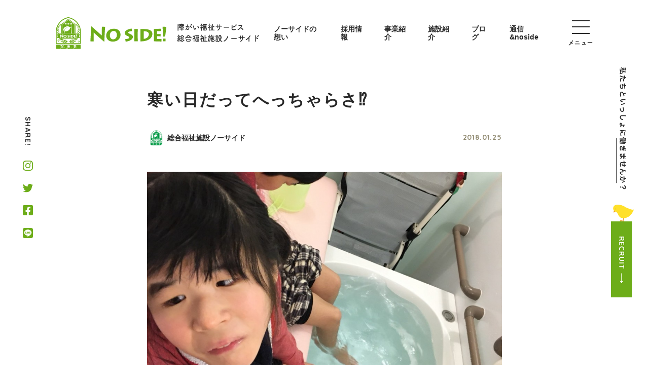

--- FILE ---
content_type: text/html; charset=UTF-8
request_url: https://www.no-side-kaigo.com/blog/sogo/20180125-01
body_size: 10841
content:
<!DOCTYPE html>
<html lang="ja">

<head>
  <meta charset="utf-8">
  
  <meta http-equiv="X-UA-Compatible" content="IE=edge,chrome=1">
  <meta name="viewport" content="width=device-width, initial-scale=1">
  <meta name="format-detection" content="telephone=no">
  <link rel="stylesheet" href="https://www.no-side-kaigo.com/cms/wp-content/themes/noside-theme/assets/css/reset.css">
  <link rel="preconnect" href="https://fonts.googleapis.com">
  <link rel="preconnect" href="https://fonts.gstatic.com" crossorigin>
  <link href="https://fonts.googleapis.com/css2?family=Quicksand:wght@400;500;600;700&display=swap" rel="stylesheet">
  <script>
    (function(d) {
      var config = {
          kitId: 'idw4idj',
          scriptTimeout: 3000,
          async: true
        },
        h = d.documentElement,
        t = setTimeout(function() {
          h.className = h.className.replace(/\bwf-loading\b/g, "") + " wf-inactive";
        }, config.scriptTimeout),
        tk = d.createElement("script"),
        f = false,
        s = d.getElementsByTagName("script")[0],
        a;
      h.className += " wf-loading";
      tk.src = 'https://use.typekit.net/' + config.kitId + '.js';
      tk.async = true;
      tk.onload = tk.onreadystatechange = function() {
        a = this.readyState;
        if (f || a && a != "complete" && a != "loaded") return;
        f = true;
        clearTimeout(t);
        try {
          Typekit.load(config)
        } catch (e) {}
      };
      s.parentNode.insertBefore(tk, s)
    })(document);
  </script>
  <link rel="stylesheet" href="https://www.no-side-kaigo.com/cms/wp-content/themes/noside-theme/assets/css/common.min.css?06">
        <link rel="stylesheet" href="https://www.no-side-kaigo.com/cms/wp-content/themes/noside-theme/assets/css/page.min.css?11">
    <meta name='robots' content='index, follow, max-video-preview:-1, max-snippet:-1, max-image-preview:large' />

	<!-- This site is optimized with the Yoast SEO plugin v17.5 - https://yoast.com/wordpress/plugins/seo/ -->
	<title>寒い日だってへっちゃらさ⁉️ - 障がい福祉サービス 総合福祉施設ノーサイド</title>
	<meta name="description" content="総合福祉施設ノーサイドでは、障害総合福祉支援法に基づく障がい福祉サービスおよび地域生活支援サービスを通じ「なぜ？」を解決できるお手伝いをしたいと本気で考えています。" />
	<link rel="canonical" href="https://www.no-side-kaigo.com/blog/sogo/20180125-01" />
	<meta property="og:locale" content="ja_JP" />
	<meta property="og:type" content="article" />
	<meta property="og:title" content="寒い日だってへっちゃらさ⁉️ - 障がい福祉サービス 総合福祉施設ノーサイド" />
	<meta property="og:description" content="総合福祉施設ノーサイドでは、障害総合福祉支援法に基づく障がい福祉サービスおよび地域生活支援サービスを通じ「なぜ？」を解決できるお手伝いをしたいと本気で考えています。" />
	<meta property="og:url" content="https://www.no-side-kaigo.com/blog/sogo/20180125-01" />
	<meta property="og:site_name" content="障がい福祉サービス 総合福祉施設ノーサイド" />
	<meta property="article:publisher" content="https://www.facebook.com/noside.kaigo" />
	<meta property="article:published_time" content="2018-01-25T00:00:05+00:00" />
	<meta property="article:modified_time" content="2018-01-24T13:59:12+00:00" />
	<meta property="og:image" content="https://www.no-side-kaigo.com/cms/wp-content/uploads/2018/01/9F0D0BA4-9667-4A00-B2E9-ABF303147281.jpeg" />
	<meta property="og:image:width" content="1024" />
	<meta property="og:image:height" content="1366" />
	<meta name="twitter:card" content="summary_large_image" />
	<meta name="twitter:creator" content="@noside_kaigo" />
	<meta name="twitter:site" content="@noside_kaigo" />
	<meta name="twitter:label1" content="執筆者" />
	<meta name="twitter:data1" content="総合福祉施設ノーサイド" />
	<script type="application/ld+json" class="yoast-schema-graph">{"@context":"https://schema.org","@graph":[{"@type":"WebSite","@id":"https://www.no-side-kaigo.com/#website","url":"https://www.no-side-kaigo.com/","name":"\u969c\u304c\u3044\u798f\u7949\u30b5\u30fc\u30d3\u30b9 \u7dcf\u5408\u798f\u7949\u65bd\u8a2d\u30ce\u30fc\u30b5\u30a4\u30c9","description":"\u7dcf\u5408\u798f\u7949\u65bd\u8a2d\u30ce\u30fc\u30b5\u30a4\u30c9\u3067\u306f\u3001\u969c\u5bb3\u7dcf\u5408\u798f\u7949\u652f\u63f4\u6cd5\u306b\u57fa\u3065\u304f\u969c\u304c\u3044\u798f\u7949\u30b5\u30fc\u30d3\u30b9\u304a\u3088\u3073\u5730\u57df\u751f\u6d3b\u652f\u63f4\u30b5\u30fc\u30d3\u30b9\u3092\u901a\u3058\u300c\u306a\u305c\uff1f\u300d\u3092\u89e3\u6c7a\u3067\u304d\u308b\u304a\u624b\u4f1d\u3044\u3092\u3057\u305f\u3044\u3068\u672c\u6c17\u3067\u8003\u3048\u3066\u3044\u307e\u3059\u3002","potentialAction":[{"@type":"SearchAction","target":{"@type":"EntryPoint","urlTemplate":"https://www.no-side-kaigo.com/?s={search_term_string}"},"query-input":"required name=search_term_string"}],"inLanguage":"ja"},{"@type":"ImageObject","@id":"https://www.no-side-kaigo.com/blog/sogo/20180125-01#primaryimage","inLanguage":"ja","url":"https://www.no-side-kaigo.com/cms/wp-content/uploads/2018/01/9F0D0BA4-9667-4A00-B2E9-ABF303147281.jpeg","contentUrl":"https://www.no-side-kaigo.com/cms/wp-content/uploads/2018/01/9F0D0BA4-9667-4A00-B2E9-ABF303147281.jpeg","width":1024,"height":1366},{"@type":"WebPage","@id":"https://www.no-side-kaigo.com/blog/sogo/20180125-01#webpage","url":"https://www.no-side-kaigo.com/blog/sogo/20180125-01","name":"\u5bd2\u3044\u65e5\u3060\u3063\u3066\u3078\u3063\u3061\u3083\u3089\u3055\u2049\ufe0f - \u969c\u304c\u3044\u798f\u7949\u30b5\u30fc\u30d3\u30b9 \u7dcf\u5408\u798f\u7949\u65bd\u8a2d\u30ce\u30fc\u30b5\u30a4\u30c9","isPartOf":{"@id":"https://www.no-side-kaigo.com/#website"},"primaryImageOfPage":{"@id":"https://www.no-side-kaigo.com/blog/sogo/20180125-01#primaryimage"},"datePublished":"2018-01-25T00:00:05+00:00","dateModified":"2018-01-24T13:59:12+00:00","author":{"@id":"https://www.no-side-kaigo.com/#/schema/person/cb3c16a63e8ff7ebbb6ebd104240cad7"},"description":"\u7dcf\u5408\u798f\u7949\u65bd\u8a2d\u30ce\u30fc\u30b5\u30a4\u30c9\u3067\u306f\u3001\u969c\u5bb3\u7dcf\u5408\u798f\u7949\u652f\u63f4\u6cd5\u306b\u57fa\u3065\u304f\u969c\u304c\u3044\u798f\u7949\u30b5\u30fc\u30d3\u30b9\u304a\u3088\u3073\u5730\u57df\u751f\u6d3b\u652f\u63f4\u30b5\u30fc\u30d3\u30b9\u3092\u901a\u3058\u300c\u306a\u305c\uff1f\u300d\u3092\u89e3\u6c7a\u3067\u304d\u308b\u304a\u624b\u4f1d\u3044\u3092\u3057\u305f\u3044\u3068\u672c\u6c17\u3067\u8003\u3048\u3066\u3044\u307e\u3059\u3002","breadcrumb":{"@id":"https://www.no-side-kaigo.com/blog/sogo/20180125-01#breadcrumb"},"inLanguage":"ja","potentialAction":[{"@type":"ReadAction","target":["https://www.no-side-kaigo.com/blog/sogo/20180125-01"]}]},{"@type":"BreadcrumbList","@id":"https://www.no-side-kaigo.com/blog/sogo/20180125-01#breadcrumb","itemListElement":[{"@type":"ListItem","position":1,"name":"Home","item":"https://www.no-side-kaigo.com/"},{"@type":"ListItem","position":2,"name":"\u5bd2\u3044\u65e5\u3060\u3063\u3066\u3078\u3063\u3061\u3083\u3089\u3055\u2049\ufe0f"}]},{"@type":"Person","@id":"https://www.no-side-kaigo.com/#/schema/person/cb3c16a63e8ff7ebbb6ebd104240cad7","name":"\u7dcf\u5408\u798f\u7949\u65bd\u8a2d\u30ce\u30fc\u30b5\u30a4\u30c9","image":{"@type":"ImageObject","@id":"https://www.no-side-kaigo.com/#personlogo","inLanguage":"ja","url":"https://www.no-side-kaigo.com/cms/wp-content/uploads/2022/04/\u30ed\u30b4g-96x96.png","contentUrl":"https://www.no-side-kaigo.com/cms/wp-content/uploads/2022/04/\u30ed\u30b4g-96x96.png","caption":"\u7dcf\u5408\u798f\u7949\u65bd\u8a2d\u30ce\u30fc\u30b5\u30a4\u30c9"}}]}</script>
	<!-- / Yoast SEO plugin. -->


<link rel='dns-prefetch' href='//www.google.com' />
<link rel='dns-prefetch' href='//s.w.org' />
<link rel="alternate" type="application/rss+xml" title="障がい福祉サービス 総合福祉施設ノーサイド &raquo; 寒い日だってへっちゃらさ⁉️ のコメントのフィード" href="https://www.no-side-kaigo.com/blog/sogo/20180125-01/feed" />
		<script type="text/javascript">
			window._wpemojiSettings = {"baseUrl":"https:\/\/s.w.org\/images\/core\/emoji\/13.1.0\/72x72\/","ext":".png","svgUrl":"https:\/\/s.w.org\/images\/core\/emoji\/13.1.0\/svg\/","svgExt":".svg","source":{"concatemoji":"https:\/\/www.no-side-kaigo.com\/cms\/wp-includes\/js\/wp-emoji-release.min.js?ver=5.8.12"}};
			!function(e,a,t){var n,r,o,i=a.createElement("canvas"),p=i.getContext&&i.getContext("2d");function s(e,t){var a=String.fromCharCode;p.clearRect(0,0,i.width,i.height),p.fillText(a.apply(this,e),0,0);e=i.toDataURL();return p.clearRect(0,0,i.width,i.height),p.fillText(a.apply(this,t),0,0),e===i.toDataURL()}function c(e){var t=a.createElement("script");t.src=e,t.defer=t.type="text/javascript",a.getElementsByTagName("head")[0].appendChild(t)}for(o=Array("flag","emoji"),t.supports={everything:!0,everythingExceptFlag:!0},r=0;r<o.length;r++)t.supports[o[r]]=function(e){if(!p||!p.fillText)return!1;switch(p.textBaseline="top",p.font="600 32px Arial",e){case"flag":return s([127987,65039,8205,9895,65039],[127987,65039,8203,9895,65039])?!1:!s([55356,56826,55356,56819],[55356,56826,8203,55356,56819])&&!s([55356,57332,56128,56423,56128,56418,56128,56421,56128,56430,56128,56423,56128,56447],[55356,57332,8203,56128,56423,8203,56128,56418,8203,56128,56421,8203,56128,56430,8203,56128,56423,8203,56128,56447]);case"emoji":return!s([10084,65039,8205,55357,56613],[10084,65039,8203,55357,56613])}return!1}(o[r]),t.supports.everything=t.supports.everything&&t.supports[o[r]],"flag"!==o[r]&&(t.supports.everythingExceptFlag=t.supports.everythingExceptFlag&&t.supports[o[r]]);t.supports.everythingExceptFlag=t.supports.everythingExceptFlag&&!t.supports.flag,t.DOMReady=!1,t.readyCallback=function(){t.DOMReady=!0},t.supports.everything||(n=function(){t.readyCallback()},a.addEventListener?(a.addEventListener("DOMContentLoaded",n,!1),e.addEventListener("load",n,!1)):(e.attachEvent("onload",n),a.attachEvent("onreadystatechange",function(){"complete"===a.readyState&&t.readyCallback()})),(n=t.source||{}).concatemoji?c(n.concatemoji):n.wpemoji&&n.twemoji&&(c(n.twemoji),c(n.wpemoji)))}(window,document,window._wpemojiSettings);
		</script>
		<style type="text/css">
img.wp-smiley,
img.emoji {
	display: inline !important;
	border: none !important;
	box-shadow: none !important;
	height: 1em !important;
	width: 1em !important;
	margin: 0 .07em !important;
	vertical-align: -0.1em !important;
	background: none !important;
	padding: 0 !important;
}
</style>
	<link rel='stylesheet' id='wp-block-library-css'  href='https://www.no-side-kaigo.com/cms/wp-includes/css/dist/block-library/style.min.css?ver=5.8.12' type='text/css' media='all' />
<link rel='stylesheet' id='contact-form-7-css'  href='https://www.no-side-kaigo.com/cms/wp-content/plugins/contact-form-7/includes/css/styles.css?ver=5.5.2' type='text/css' media='all' />
<link rel="https://api.w.org/" href="https://www.no-side-kaigo.com/wp-json/" /><link rel="alternate" type="application/json" href="https://www.no-side-kaigo.com/wp-json/wp/v2/posts/7472" /><link rel="EditURI" type="application/rsd+xml" title="RSD" href="https://www.no-side-kaigo.com/cms/xmlrpc.php?rsd" />
<link rel="wlwmanifest" type="application/wlwmanifest+xml" href="https://www.no-side-kaigo.com/cms/wp-includes/wlwmanifest.xml" /> 
<meta name="generator" content="WordPress 5.8.12" />
<link rel='shortlink' href='https://www.no-side-kaigo.com/?p=7472' />
<link rel="alternate" type="application/json+oembed" href="https://www.no-side-kaigo.com/wp-json/oembed/1.0/embed?url=https%3A%2F%2Fwww.no-side-kaigo.com%2Fblog%2Fsogo%2F20180125-01" />
<link rel="alternate" type="text/xml+oembed" href="https://www.no-side-kaigo.com/wp-json/oembed/1.0/embed?url=https%3A%2F%2Fwww.no-side-kaigo.com%2Fblog%2Fsogo%2F20180125-01&#038;format=xml" />
<meta name="cdp-version" content="1.4.6" /><link rel="icon" href="https://www.no-side-kaigo.com/cms/wp-content/uploads/2022/03/cropped-favicon-32x32.jpg" sizes="32x32" />
<link rel="icon" href="https://www.no-side-kaigo.com/cms/wp-content/uploads/2022/03/cropped-favicon-192x192.jpg" sizes="192x192" />
<link rel="apple-touch-icon" href="https://www.no-side-kaigo.com/cms/wp-content/uploads/2022/03/cropped-favicon-180x180.jpg" />
<meta name="msapplication-TileImage" content="https://www.no-side-kaigo.com/cms/wp-content/uploads/2022/03/cropped-favicon-270x270.jpg" />
  <!-- Global site tag (gtag.js) - Google Analytics -->
  <script async src="https://www.googletagmanager.com/gtag/js?id=UA-48444525-1"></script>
  <script>
    window.dataLayer = window.dataLayer || [];

    function gtag() {
      dataLayer.push(arguments);
    }
    gtag('js', new Date());
    gtag('config', 'UA-48444525-1');
  </script>
  <style>
    .grecaptcha-badge {
      display: none !important;
    }
	  .wpcf7-submit {
		  color: #000000;
	  }
  </style>
</head>

<body>

  <div id="fb-root"></div>
  <script async defer crossorigin="anonymous" src="https://connect.facebook.net/ja_JP/sdk.js#xfbml=1&version=v14.0&appId=143325656517371&autoLogAppEvents=1" nonce="FAniM9Kp"></script>

  <div class="wrapper">
    <div class="sns-share">
      <p class="sns-share-txt">SHARE!</p>
      <ul class="sns-share-list">
        <li><a href="https://www.instagram.com/noside_2011/" target="_blank" rel="nofollow noopener"><img src="https://www.no-side-kaigo.com/cms/wp-content/themes/noside-theme/assets/img/common/insta.svg" alt="Instagram"></a></li>
        <li><a href="https://twitter.com/noside_kaigo" target="_blank" rel="nofollow noopener"><img src="https://www.no-side-kaigo.com/cms/wp-content/themes/noside-theme/assets/img/common/twitter.svg" alt="Twitter"></a></li>
        <li><a href="https://www.facebook.com/noside.kaigo" target="_blank" rel="nofollow noopener"><img src="https://www.no-side-kaigo.com/cms/wp-content/themes/noside-theme/assets/img/common/facebook.svg" alt="Facebook"></a></li>
        <li><a href="https://page.line.me/bix6938n?openQrModal=true" target="_blank" rel="nofollow noopener"><img src="https://www.no-side-kaigo.com/cms/wp-content/themes/noside-theme/assets/img/common/line.svg" alt="LINE"></a></li>
      </ul>
    </div>
    <div class="recruit-fixed">
      <div class="recruit-fixed-block">
        <img src="https://www.no-side-kaigo.com/cms/wp-content/themes/noside-theme/assets/img/common/recruit-fixed-txt.svg" alt="私たちといっしょに働きませんか？">
      </div>
      <div class="recruit-fixed-block">
        <a href="https://www.no-side-kaigo.com/recruit"><img src="https://www.no-side-kaigo.com/cms/wp-content/themes/noside-theme/assets/img/common/recruit-fixed-btn.svg" alt=""></a>
      </div>
    </div>
    <header id="header" class="header">
      <div class="header-wrap">
        <div class="header-block">
          <div class="header-box">
            <a href="https://www.no-side-kaigo.com" class="header-logo">
              <h1><img src="https://www.no-side-kaigo.com/cms/wp-content/themes/noside-theme/assets/img/common/logo.svg" alt="NO SIDE!"></h1>
            </a>
          </div>
          <div class="header-box">
            <p class="site-desc">障がい福祉サービス<br>総合福祉施設ノーサイド</p>
          </div>
        </div>
        <div class="header-block pc">
          <nav>
            <ul class="header-pc-list">
              <li><a href="https://www.no-side-kaigo.com/about" ontouchstart="">ノーサイドの想い</a></li>
              <li><a href="https://www.no-side-kaigo.com/recruit" ontouchstart="">採用情報</a></li>
              <li><a href="https://www.no-side-kaigo.com/service" ontouchstart="">事業紹介</a></li>
              <li><a href="https://www.no-side-kaigo.com/facility" ontouchstart="">施設紹介</a></li>
              <li><a href="https://www.no-side-kaigo.com/blog" ontouchstart="">ブログ</a></li>
              <li><a href="https://www.no-side-kaigo.com/category/communication" ontouchstart="">通信&noside</a></li>
            </ul>
          </nav>
        </div>
      </div>
      <div class="menu">
        <div class="menu-container">
          <img src="https://www.no-side-kaigo.com/cms/wp-content/themes/noside-theme/assets/img/common/mt.png" alt="" class="mt">
          <img src="https://www.no-side-kaigo.com/cms/wp-content/themes/noside-theme/assets/img/common/menu-bg-sp.svg" alt="" class="menu-bg sp">
          <img src="https://www.no-side-kaigo.com/cms/wp-content/themes/noside-theme/assets/img/common/menu-bg-pc.svg" alt="" class="menu-bg pc">
          <div class="menu-wrap">
            <div class="menu-block">
              <div class="menu-nav-box">
                <nav>
                  <ul class="menu-nav-list1">
                    <li><a href="https://www.no-side-kaigo.com/about" ontouchstart="">ノーサイドの想い</a></li>
                    <li><a href="https://www.no-side-kaigo.com/recruit" ontouchstart="">採用情報</a></li>
                    <li><a href="https://www.no-side-kaigo.com/service" ontouchstart="">事業紹介</a></li>
                    <li><a href="https://www.no-side-kaigo.com/facility" ontouchstart="">施設紹介</a></li>
                    <li><a href="https://www.no-side-kaigo.com/blog" ontouchstart="">ブログ</a></li>
                    <li><a href="https://www.no-side-kaigo.com/category/communication" ontouchstart="">通信&noside</a></li>
                  </ul>
                </nav>
              </div>
              <div class="menu-nav-box">
                <nav>
                  <ul class="menu-nav-list2">
                    <li><a href="https://www.no-side-kaigo.com/company" ontouchstart="">会社紹介</a></li>
                    <li><a href="https://www.no-side-kaigo.com/pamphlet" ontouchstart="">ノーサイドパンフレット一覧</a></li>
                    <li><a href="https://www.no-side-kaigo.com/news" ontouchstart="">お知らせ</a></li>
                    <li><a href="https://www.hitotsunagi-project.com/" ontouchstart="" target="_blank" rel="nofollow noopener">ひとつなぎプロジェクト</a></li>
                    <li><a href="https://www.no-side-kaigo.com/npo/company_profile" ontouchstart="">認定NPO法人ノーサイド</a></li>
                    <li><a href="https://www.no-side-kaigo.com/contact" ontouchstart="">お問い合わせ</a></li>
                  </ul>
                </nav>
              </div>
            </div>
            <div class="menu-block">
              <div class="menu-box">
                <div class="menu-recruit">
                  <p>私たちといっしょに<br class="sp"><span>働きませんか</span>？</p>
                </div>
                <div class="menu-recruit">
                  <a href="https://www.no-side-kaigo.com/recruit" class="menu-recruit-btn" ontouchstart="">
                    RECRUIT
                    <svg xmlns="http://www.w3.org/2000/svg" width="7" height="19.5" viewBox="0 0 7 19.5">
                      <g id="グループ_1842" data-name="グループ 1842" transform="translate(-1385 -667)">
                        <line id="線_243" data-name="線 243" y2="17" transform="translate(1388.5 667)" fill="none" stroke="#6dad19" stroke-width="1" />
                        <path id="パス_5241" data-name="パス 5241" d="M3.5,0,7,5,3.5,3.422,0,5Z" transform="translate(1392 686.5) rotate(180)" fill="#6dad19" />
                      </g>
                    </svg>
                  </a>
                  <img src="https://www.no-side-kaigo.com/cms/wp-content/themes/noside-theme/assets/img/common/chick.svg" alt="" class="chick">
                </div>
              </div>
              <div class="menu-box">
                <div class="menu-share">
                  <p>SHARE!</p>
                </div>
                <div class="menu-share">
                  <ul class="menu-share-list">
                    <li><a href="https://www.instagram.com/noside_2011/" ontouchstart="" target="_blank" rel="nofollow noopener"><img src="https://www.no-side-kaigo.com/cms/wp-content/themes/noside-theme/assets/img/common/insta.svg" alt="Instagram"></a></li>
                    <li><a href="https://twitter.com/noside_kaigo" ontouchstart="" target="_blank" rel="nofollow noopener"><img src="https://www.no-side-kaigo.com/cms/wp-content/themes/noside-theme/assets/img/common/twitter.svg" alt="Twitter"></a></li>
                    <li><a href="https://www.facebook.com/noside.kaigo" ontouchstart="" target="_blank" rel="nofollow noopener"><img src="https://www.no-side-kaigo.com/cms/wp-content/themes/noside-theme/assets/img/common/facebook.svg" alt="Facebook"></a></li>
                    <li><a href="https://page.line.me/bix6938n?openQrModal=true" ontouchstart="" target="_blank" rel="nofollow noopener"><img src="https://www.no-side-kaigo.com/cms/wp-content/themes/noside-theme/assets/img/common/line.svg" alt="LINE"></a></li>
                  </ul>
                </div>
              </div>
            </div>
          </div>
        </div>
      </div>
      <div class="hamburger">
        <div>
          <span></span>
          <span></span>
          <span></span>
        </div>
        <p>メニュー</p>
      </div>
    </header>  <main class="main">
    <section class="single-section">
      <div class="section-inner">
        <div class="single-container">
          <div class="single-head">
            <h1 class="single-ttl">寒い日だってへっちゃらさ⁉️</h1>
            <div class="single-meta">
              <div class="single-author">
                                <div class="single-author-img">
                  <img alt='' src='https://www.no-side-kaigo.com/cms/wp-content/uploads/2022/04/ロゴg-96x96.png' srcset='https://www.no-side-kaigo.com/cms/wp-content/uploads/2022/04/ロゴg-192x192.png 2x' class='avatar avatar-96 photo' height='96' width='96' loading='lazy'/>                </div>
                <p class="author-name">総合福祉施設ノーサイド</p>
              </div>
              <p class="single-date">2018.01.25</p>
            </div>
                                      <div class="single-thumb">
                <img src="https://www.no-side-kaigo.com/cms/wp-content/uploads/2018/01/9F0D0BA4-9667-4A00-B2E9-ABF303147281.jpeg" alt="">
              </div>
                      </div>
          <div class="single-body">
            <div id="article">
              <p>&nbsp;</p>
<p>インフルエンザや風邪が猛威を振るっております！<br />
皆様はいかがお過ごしですかー？！(＞＜)</p>
<p>&nbsp;</p>
<p>俊徳道のお野菜は、品質、量含めてお値段頑張らせていただいております‼︎野菜や果物を上手に活用してくださいね☆←前回のブログ参照‼️</p>
<p>&nbsp;</p>
<p>終息まで皆さん、しっかり食べて！しっかり寝て！<br />
お気をつけてお過ごしくださいね！</p>
<p>&nbsp;</p>
<p>気をつけていても…季節の変わり目…</p>
<p>一時、暖かく感じたのもつかの間…<br />
東京では20センチの積雪に、大阪でも<br />
最高気温3度…:;(∩´﹏`∩);:</p>
<p>寒すぎるやないかーい！☃️<br />
でも、俊徳のみんなは元気だーーーい！<br />
インフルエンザや風邪になんかまけるもんかーーー！！！</p>
<p>の、気合で今日も元気に来てくれた皆さま♡</p>
<p>お仕事の合間をぬって…足湯しました〜♪</p>
<p><img loading="lazy" class="alignnone size-medium wp-image-7471" src="https://www.no-side-kaigo.com/cms/wp-content/uploads/2018/01/9F0D0BA4-9667-4A00-B2E9-ABF303147281-225x300.jpeg" alt="" width="225" height="300" srcset="https://www.no-side-kaigo.com/cms/wp-content/uploads/2018/01/9F0D0BA4-9667-4A00-B2E9-ABF303147281-225x300.jpeg 225w, https://www.no-side-kaigo.com/cms/wp-content/uploads/2018/01/9F0D0BA4-9667-4A00-B2E9-ABF303147281-768x1024.jpeg 768w, https://www.no-side-kaigo.com/cms/wp-content/uploads/2018/01/9F0D0BA4-9667-4A00-B2E9-ABF303147281-616x822.jpeg 616w, https://www.no-side-kaigo.com/cms/wp-content/uploads/2018/01/9F0D0BA4-9667-4A00-B2E9-ABF303147281.jpeg 1024w" sizes="(max-width: 225px) 100vw, 225px" /></p>
<p>&nbsp;</p>
<p><img loading="lazy" class="alignnone size-medium wp-image-7468" src="https://www.no-side-kaigo.com/cms/wp-content/uploads/2018/01/E652CE26-CEF8-472E-9A83-36D1A86E7945-300x225.jpeg" alt="" width="300" height="225" srcset="https://www.no-side-kaigo.com/cms/wp-content/uploads/2018/01/E652CE26-CEF8-472E-9A83-36D1A86E7945-300x225.jpeg 300w, https://www.no-side-kaigo.com/cms/wp-content/uploads/2018/01/E652CE26-CEF8-472E-9A83-36D1A86E7945-768x576.jpeg 768w, https://www.no-side-kaigo.com/cms/wp-content/uploads/2018/01/E652CE26-CEF8-472E-9A83-36D1A86E7945.jpeg 1024w, https://www.no-side-kaigo.com/cms/wp-content/uploads/2018/01/E652CE26-CEF8-472E-9A83-36D1A86E7945-616x462.jpeg 616w" sizes="(max-width: 300px) 100vw, 300px" /></p>
<p>（ちゃんと本日出荷分のシール貼りもやったよ(^-^)v by 2階メンバー<br />
しかも今日はお給料も、もらったよ♡）</p>
<p>ふふふ♡</p>
<p><img loading="lazy" class="alignnone size-medium wp-image-7469" src="https://www.no-side-kaigo.com/cms/wp-content/uploads/2018/01/32314867-11E9-4E9B-8A9E-59C6226CA292-300x225.jpeg" alt="" width="300" height="225" srcset="https://www.no-side-kaigo.com/cms/wp-content/uploads/2018/01/32314867-11E9-4E9B-8A9E-59C6226CA292-300x225.jpeg 300w, https://www.no-side-kaigo.com/cms/wp-content/uploads/2018/01/32314867-11E9-4E9B-8A9E-59C6226CA292-768x576.jpeg 768w, https://www.no-side-kaigo.com/cms/wp-content/uploads/2018/01/32314867-11E9-4E9B-8A9E-59C6226CA292.jpeg 1024w, https://www.no-side-kaigo.com/cms/wp-content/uploads/2018/01/32314867-11E9-4E9B-8A9E-59C6226CA292-616x462.jpeg 616w" sizes="(max-width: 300px) 100vw, 300px" /></p>
<p>&nbsp;</p>
<p>ほんわかホカホカいい気持ち〜(*´ω`*)</p>
<p><img loading="lazy" class="alignnone size-medium wp-image-7470" src="https://www.no-side-kaigo.com/cms/wp-content/uploads/2018/01/CB4B85B8-B76B-48F9-813C-2BC809F0277F-225x300.jpeg" alt="" width="225" height="300" srcset="https://www.no-side-kaigo.com/cms/wp-content/uploads/2018/01/CB4B85B8-B76B-48F9-813C-2BC809F0277F-225x300.jpeg 225w, https://www.no-side-kaigo.com/cms/wp-content/uploads/2018/01/CB4B85B8-B76B-48F9-813C-2BC809F0277F-768x1024.jpeg 768w, https://www.no-side-kaigo.com/cms/wp-content/uploads/2018/01/CB4B85B8-B76B-48F9-813C-2BC809F0277F-616x821.jpeg 616w, https://www.no-side-kaigo.com/cms/wp-content/uploads/2018/01/CB4B85B8-B76B-48F9-813C-2BC809F0277F.jpeg 1024w" sizes="(max-width: 225px) 100vw, 225px" /></p>
<p>&nbsp;</p>
<p>みんなの顔みてたら、ほけ〜◎と、ゆるゆるでしょ？笑</p>
<p>足は第二の心臓！！！<br />
冷えは万病の元！！！</p>
<p>ほんの５分でもいいので皆さん、<br />
足湯をしてみませんか？(^ ^)</p>
<p>&nbsp;</p>
<p>☆石井☆</p>
            </div>
          </div>
        </div>
      </div>
    </section>
    <section class="blog-latest-section">
      <div class="section-inner long">
        <div class="blog-latest-container">
          <div class="page-section-head">
            <div class="page-section-img">
              <img src="https://www.no-side-kaigo.com/cms/wp-content/themes/noside-theme/assets/img/common/bud.svg" alt="">
            </div>
            <h2 class="page-section-ttl">blogー総合福祉施設ノーサイドの活動ブログ</h2>
          </div>
          <div class="blog-latest-body">
                        <ul class="blog-list">
                              <li>
                  <a href="https://www.no-side-kaigo.com/infoa/20260108-1" ontouchstart="">
                                        <div class="blog-img">
                                              <img src="https://www.no-side-kaigo.com/cms/wp-content/uploads/2026/01/IMG_3358.jpeg" alt="">
                                          </div>
                    <div class="blog-box">
                      <h3 class="blog-ttl">&#x1f38d;新年あけましておめでとうございます&#x1f38d;</h3>
                      <div class="blog-meta">
                        <div class="blog-author">
                          <div class="blog-author-img">
                            <img alt='' src='https://www.no-side-kaigo.com/cms/wp-content/uploads/2022/04/ロゴg-300x300.png' srcset='https://www.no-side-kaigo.com/cms/wp-content/uploads/2022/04/ロゴg.png 2x' class='avatar avatar-300 photo' height='300' width='300' loading='lazy'/>                          </div>
                          <p class="author-name">総合福祉施設ノーサイド</p>
                        </div>
                        <p class="blog-date">2026.01.10</p>
                      </div>
                    </div>
                  </a>
                </li>
                              <li>
                  <a href="https://www.no-side-kaigo.com/blog/sogo/20251126-1" ontouchstart="">
                                        <div class="blog-img">
                                              <img src="https://www.no-side-kaigo.com/cms/wp-content/uploads/2025/11/008CFAFD-2491-4CE9-A047-D05D252AE94C.jpeg" alt="">
                                          </div>
                    <div class="blog-box">
                      <h3 class="blog-ttl">花園中央公園へ！</h3>
                      <div class="blog-meta">
                        <div class="blog-author">
                          <div class="blog-author-img">
                            <img alt='' src='https://www.no-side-kaigo.com/cms/wp-content/uploads/2022/04/ロゴg-300x300.png' srcset='https://www.no-side-kaigo.com/cms/wp-content/uploads/2022/04/ロゴg.png 2x' class='avatar avatar-300 photo' height='300' width='300' loading='lazy'/>                          </div>
                          <p class="author-name">総合福祉施設ノーサイド</p>
                        </div>
                        <p class="blog-date">2025.11.26</p>
                      </div>
                    </div>
                  </a>
                </li>
                              <li>
                  <a href="https://www.no-side-kaigo.com/infoa/20251112-1" ontouchstart="">
                                        <div class="blog-img">
                                              <img src="https://www.no-side-kaigo.com/cms/wp-content/uploads/2025/11/1284cdecdd43937ba30badc06ba72718-scaled.jpg" alt="">
                                          </div>
                    <div class="blog-box">
                      <h3 class="blog-ttl">&#x1f356;BBQ大会ご参加ありがとうございました&#x1f356;</h3>
                      <div class="blog-meta">
                        <div class="blog-author">
                          <div class="blog-author-img">
                            <img alt='' src='https://www.no-side-kaigo.com/cms/wp-content/uploads/2022/04/ロゴg-300x300.png' srcset='https://www.no-side-kaigo.com/cms/wp-content/uploads/2022/04/ロゴg.png 2x' class='avatar avatar-300 photo' height='300' width='300' loading='lazy'/>                          </div>
                          <p class="author-name">総合福祉施設ノーサイド</p>
                        </div>
                        <p class="blog-date">2025.11.13</p>
                      </div>
                    </div>
                  </a>
                </li>
                              <li>
                  <a href="https://www.no-side-kaigo.com/infoa/20251031-1" ontouchstart="">
                                        <div class="blog-img">
                                              <img src="https://www.no-side-kaigo.com/cms/wp-content/uploads/2025/11/9E2A34AB-E70D-4022-9FEE-69D9997B1DC3.jpeg" alt="">
                                          </div>
                    <div class="blog-box">
                      <h3 class="blog-ttl">たまにはゆっくりと</h3>
                      <div class="blog-meta">
                        <div class="blog-author">
                          <div class="blog-author-img">
                            <img alt='' src='https://www.no-side-kaigo.com/cms/wp-content/uploads/2022/04/ロゴg-300x300.png' srcset='https://www.no-side-kaigo.com/cms/wp-content/uploads/2022/04/ロゴg.png 2x' class='avatar avatar-300 photo' height='300' width='300' loading='lazy'/>                          </div>
                          <p class="author-name">総合福祉施設ノーサイド</p>
                        </div>
                        <p class="blog-date">2025.11.04</p>
                      </div>
                    </div>
                  </a>
                </li>
                              <li>
                  <a href="https://www.no-side-kaigo.com/blog/sogo/20250926%e2%80%901-2" ontouchstart="">
                                        <div class="blog-img">
                                              <img src="https://www.no-side-kaigo.com/cms/wp-content/uploads/2025/09/LINE_ALBUM_20250926-_1_250926_3.jpg" alt="">
                                          </div>
                    <div class="blog-box">
                      <h3 class="blog-ttl">夏はいつになったら終わるんだろう・・・&#x1f4a6;</h3>
                      <div class="blog-meta">
                        <div class="blog-author">
                          <div class="blog-author-img">
                            <img alt='' src='https://www.no-side-kaigo.com/cms/wp-content/uploads/2022/04/ロゴg-300x300.png' srcset='https://www.no-side-kaigo.com/cms/wp-content/uploads/2022/04/ロゴg.png 2x' class='avatar avatar-300 photo' height='300' width='300' loading='lazy'/>                          </div>
                          <p class="author-name">総合福祉施設ノーサイド</p>
                        </div>
                        <p class="blog-date">2025.09.26</p>
                      </div>
                    </div>
                  </a>
                </li>
                              <li>
                  <a href="https://www.no-side-kaigo.com/blog/sogo/20250926%e2%80%901" ontouchstart="">
                                        <div class="blog-img">
                                              <img src="https://www.no-side-kaigo.com/cms/wp-content/uploads/2025/09/LINE_ALBUM_20250926_250926_9.jpg" alt="">
                                          </div>
                    <div class="blog-box">
                      <h3 class="blog-ttl">今日も仕事頑張るぞ～</h3>
                      <div class="blog-meta">
                        <div class="blog-author">
                          <div class="blog-author-img">
                            <img alt='' src='https://www.no-side-kaigo.com/cms/wp-content/uploads/2022/04/ロゴg-300x300.png' srcset='https://www.no-side-kaigo.com/cms/wp-content/uploads/2022/04/ロゴg.png 2x' class='avatar avatar-300 photo' height='300' width='300' loading='lazy'/>                          </div>
                          <p class="author-name">総合福祉施設ノーサイド</p>
                        </div>
                        <p class="blog-date">2025.09.26</p>
                      </div>
                    </div>
                  </a>
                </li>
                              <li>
                  <a href="https://www.no-side-kaigo.com/blog/sogo/20250708-1" ontouchstart="">
                                        <div class="blog-img">
                                              <img src="https://www.no-side-kaigo.com/cms/wp-content/uploads/2025/07/IMG_2785-scaled.jpeg" alt="">
                                          </div>
                    <div class="blog-box">
                      <h3 class="blog-ttl">&#x1f38b;令和7年7月7日七夕&#x1f38b;</h3>
                      <div class="blog-meta">
                        <div class="blog-author">
                          <div class="blog-author-img">
                            <img alt='' src='https://www.no-side-kaigo.com/cms/wp-content/uploads/2022/04/ロゴg-300x300.png' srcset='https://www.no-side-kaigo.com/cms/wp-content/uploads/2022/04/ロゴg.png 2x' class='avatar avatar-300 photo' height='300' width='300' loading='lazy'/>                          </div>
                          <p class="author-name">総合福祉施設ノーサイド</p>
                        </div>
                        <p class="blog-date">2025.07.08</p>
                      </div>
                    </div>
                  </a>
                </li>
                              <li>
                  <a href="https://www.no-side-kaigo.com/infoa/20250619%ef%bc%8d1" ontouchstart="">
                                        <div class="blog-img">
                                              <img src="https://www.no-side-kaigo.com/cms/wp-content/uploads/2025/06/IMG_2350-6-scaled.jpeg" alt="">
                                          </div>
                    <div class="blog-box">
                      <h3 class="blog-ttl">みゃくみゃくを探せ！？！？！？</h3>
                      <div class="blog-meta">
                        <div class="blog-author">
                          <div class="blog-author-img">
                            <img alt='' src='https://www.no-side-kaigo.com/cms/wp-content/uploads/2022/04/ロゴg-300x300.png' srcset='https://www.no-side-kaigo.com/cms/wp-content/uploads/2022/04/ロゴg.png 2x' class='avatar avatar-300 photo' height='300' width='300' loading='lazy'/>                          </div>
                          <p class="author-name">総合福祉施設ノーサイド</p>
                        </div>
                        <p class="blog-date">2025.06.19</p>
                      </div>
                    </div>
                  </a>
                </li>
                              <li>
                  <a href="https://www.no-side-kaigo.com/blog/sogo/20250521-1" ontouchstart="">
                                        <div class="blog-img">
                                              <img src="https://www.no-side-kaigo.com/cms/wp-content/uploads/2025/06/9188ded14765af276850a65eab4037a4-1.png" alt="">
                                          </div>
                    <div class="blog-box">
                      <h3 class="blog-ttl">&#x1f3b3;今日はみんなでボーリング大会&#x1f3b3;</h3>
                      <div class="blog-meta">
                        <div class="blog-author">
                          <div class="blog-author-img">
                            <img alt='' src='https://www.no-side-kaigo.com/cms/wp-content/uploads/2022/04/ロゴg-300x300.png' srcset='https://www.no-side-kaigo.com/cms/wp-content/uploads/2022/04/ロゴg.png 2x' class='avatar avatar-300 photo' height='300' width='300' loading='lazy'/>                          </div>
                          <p class="author-name">総合福祉施設ノーサイド</p>
                        </div>
                        <p class="blog-date">2025.05.21</p>
                      </div>
                    </div>
                  </a>
                </li>
                              <li>
                  <a href="https://www.no-side-kaigo.com/infoa/20250430-1" ontouchstart="">
                                        <div class="blog-img">
                                              <img src="https://www.no-side-kaigo.com/cms/wp-content/uploads/2025/05/IMG_1630.jpeg" alt="">
                                          </div>
                    <div class="blog-box">
                      <h3 class="blog-ttl">今日も仕事頑張る〜&#x1f4aa;</h3>
                      <div class="blog-meta">
                        <div class="blog-author">
                          <div class="blog-author-img">
                            <img alt='' src='https://www.no-side-kaigo.com/cms/wp-content/uploads/2022/04/ロゴg-300x300.png' srcset='https://www.no-side-kaigo.com/cms/wp-content/uploads/2022/04/ロゴg.png 2x' class='avatar avatar-300 photo' height='300' width='300' loading='lazy'/>                          </div>
                          <p class="author-name">総合福祉施設ノーサイド</p>
                        </div>
                        <p class="blog-date">2025.05.09</p>
                      </div>
                    </div>
                  </a>
                </li>
                              <li>
                  <a href="https://www.no-side-kaigo.com/infoa/20250402-1" ontouchstart="">
                                        <div class="blog-img">
                                              <img src="https://www.no-side-kaigo.com/cms/wp-content/uploads/2025/04/AFAF21A0-9545-44FF-A63A-62DDC5D3BB8D.jpeg" alt="">
                                          </div>
                    <div class="blog-box">
                      <h3 class="blog-ttl">&#x1f338;令和７年度入所式&#x1f338;</h3>
                      <div class="blog-meta">
                        <div class="blog-author">
                          <div class="blog-author-img">
                            <img alt='' src='https://www.no-side-kaigo.com/cms/wp-content/uploads/2022/04/ロゴg-300x300.png' srcset='https://www.no-side-kaigo.com/cms/wp-content/uploads/2022/04/ロゴg.png 2x' class='avatar avatar-300 photo' height='300' width='300' loading='lazy'/>                          </div>
                          <p class="author-name">総合福祉施設ノーサイド</p>
                        </div>
                        <p class="blog-date">2025.04.05</p>
                      </div>
                    </div>
                  </a>
                </li>
                              <li>
                  <a href="https://www.no-side-kaigo.com/infoa/20250305-1-2" ontouchstart="">
                                        <div class="blog-img">
                                              <img src="https://www.no-side-kaigo.com/cms/wp-content/uploads/2025/03/71eb103476c88eb3a09403a67b7e4603.jpg" alt="">
                                          </div>
                    <div class="blog-box">
                      <h3 class="blog-ttl">遅くなったひな祭り&#x1f38e;</h3>
                      <div class="blog-meta">
                        <div class="blog-author">
                          <div class="blog-author-img">
                            <img alt='' src='https://www.no-side-kaigo.com/cms/wp-content/uploads/2022/04/ロゴg-300x300.png' srcset='https://www.no-side-kaigo.com/cms/wp-content/uploads/2022/04/ロゴg.png 2x' class='avatar avatar-300 photo' height='300' width='300' loading='lazy'/>                          </div>
                          <p class="author-name">総合福祉施設ノーサイド</p>
                        </div>
                        <p class="blog-date">2025.03.12</p>
                      </div>
                    </div>
                  </a>
                </li>
                          </ul>
                                  </div>
        </div>
              </div>
    </section>
    <section class="contact-section">
  <img src="https://www.no-side-kaigo.com/cms/wp-content/themes/noside-theme/assets/img/common/sun.png" alt="" class="sun">
  <div class="section-inner">
    <div class="contact-container">
      <div class="contact-head">
        <h2 class="contact-ttl">お問い合わせ</h2>
        <p class="contact-en">CONTACT</p>
      </div>
      <p class="contact-txt">会社のこと、求人のこと、<br class="sp">ちょっとした疑問や質問など、<br>何でもお気軽にお問い合わせください</p>
      <div class="contact-wrap">
        <div class="contact-block">
          <a href="tel:06-6736-1515" ontouchstart="">
            <div class="contact-tel">
              <svg id="phone_in_talk_black_24dp" xmlns="http://www.w3.org/2000/svg" width="24.809" height="24.809" viewBox="0 0 24.809 24.809">
                <path id="パス_3716" data-name="パス 3716" d="M0,0H24.809V24.809H0Z" fill="none"/>
                <path id="パス_3717" data-name="パス 3717" d="M20.573,15.921a11.743,11.743,0,0,1-3.69-.589,1.055,1.055,0,0,0-1.054.248l-2.274,2.274a15.552,15.552,0,0,1-6.812-6.812L9.016,8.758a.992.992,0,0,0,.258-1.034,11.743,11.743,0,0,1-.589-3.69A1.037,1.037,0,0,0,7.652,3H4.034A1.037,1.037,0,0,0,3,4.034,17.571,17.571,0,0,0,20.573,21.607a1.037,1.037,0,0,0,1.034-1.034V16.955A1.037,1.037,0,0,0,20.573,15.921ZM19.539,12.3h2.067A9.3,9.3,0,0,0,12.3,3V5.067A7.231,7.231,0,0,1,19.539,12.3Zm-4.135,0h2.067A5.17,5.17,0,0,0,12.3,7.135V9.2A3.1,3.1,0,0,1,15.4,12.3Z" transform="translate(0.101 0.101)" fill="#6dad19"/>
              </svg>
              <p>06-6736-1515</p>
            </div>
            <p class="tel-txt">受付時間　10：00～17：00</p>
            <svg xmlns="http://www.w3.org/2000/svg" width="9.041" height="13.215" viewBox="0 0 9.041 13.215" class="contact-arrow">
              <path id="パス_689" data-name="パス 689" d="M-4222.676,2738.5l6.852,5.847-6.852,5.847" transform="translate(4223.325 -2737.742)" fill="none" stroke="#bde1ab" stroke-width="2"/>
            </svg>
          </a>
        </div>
        <div class="contact-block">
          <a href="https://www.no-side-kaigo.com/contact" ontouchstart="">
            お問い合わせ
            <svg xmlns="http://www.w3.org/2000/svg" width="9.042" height="13.212" viewBox="0 0 9.042 13.212" class="contact-arrow">
              <path id="パス_689" data-name="パス 689" d="M-4222.676,2738.5l6.852,5.845-6.852,5.845" transform="translate(4223.325 -2737.742)" fill="none" stroke="#fff" stroke-width="2"/>
            </svg>
          </a>
        </div>
      </div>
    </div>
  </div>
</section>
  </main>
  <footer class="footer">
  <div class="section-inner long">
    <div class="footer-wrap">
      <div class="footer-block">
        <div class="footer-box">
          <a href="https://www.no-side-kaigo.com" class="footer-logo" ontouchstart=""><img src="https://www.no-side-kaigo.com/cms/wp-content/themes/noside-theme/assets/img/common/logo.svg" alt="NO SIDE!"></a>
          <p class="footer-name">障がい福祉サービス<br>総合福祉施設ノーサイド</p>
        </div>
        <p class="footer-txt">〒577-0843 大阪府東大阪市荒川2丁目8 - 26<br>
          TEL：06-6736-1515 　FAX：06-6736-1516<br>
          MAIL：	<script type="text/javascript">
          <!--
          function converter(M){
          var str="", str_as="";
          for(var i=0;i<M.length;i++){
          str_as = M.charCodeAt(i);
          str += String.fromCharCode(str_as + 1);
          }
          return str;
          }
          function mail_to(k_1,k_2)
          {eval(String.fromCharCode(108,111,99,97,116,105,111,110,46,104,114,101,102,32,
          61,32,39,109,97,105,108,116,111,58)
          + escape(k_1) +
          converter(String.fromCharCode(104,109,101,110,63,109,110,44,114,104,99,100,44,106,96,104,102,110,45,98,110,108,
          62,114,116,97,105,100,98,115,60))
          + escape(k_2) + "'");}
          document.write('<a href=JavaScript:mail_to("","")>&#105;&#110;f&#111;&#64;&#110;&#111;&#45;&#115;&#105;d&#101;&#45;&#107;a&#105;&#103;&#111;&#46;&#99;o&#109;<\/a>');
          //-->
          </script>
          <noscript><img src="https://www.no-side-kaigo.com/cms/wp-content/themes/noside-theme/assets/img/common/mail.svg" style="padding-bottom:5px;"></noscript>
        </p>
      </div>
      <div class="footer-block" style="display: block;">
        <!-- アートギフトボックスバナー -->
        <div style="text-align: center;margin-bottom: 4rem">
          <p style="text-align: center;margin-bottom: 2rem; font-size: 0.8em">ノーサイドとMDホールディングス様とのコラボお菓子が完成しました！<br>ご購入特設ページはこちらから ↓↓↓</p>
          <a href="https://store.md-holdings.com/pages/artbox" target="_blank">
            <img src="https://www.no-side-kaigo.com/cms/wp-content/themes/noside-theme/assets/img/image_2023_11_21.jpg" alt="アートギフトボックス">
          </a>
        </div>
        <p class="copryright">© 障がい児・者　総合福祉施設ノーサイド All rights reserved.</p>
      </div>
    </div>
  </div>
  <a href="https://www.no-side-kaigo.com/recruit" class="sp-recruit scrollIn" ontouchstart="">
    <img src="https://www.no-side-kaigo.com/cms/wp-content/themes/noside-theme/assets/img/common/sp_recruit.png?01" alt="私たちといっしょに働きませんか？">
  </a>
</footer>
</div>


<script src="https://www.no-side-kaigo.com/cms/wp-content/themes/noside-theme/assets/js/jquery-3.2.1.min.js"></script>
<script src="https://www.no-side-kaigo.com/cms/wp-content/themes/noside-theme/assets/js/common.js?00"></script>
  <script src="https://www.no-side-kaigo.com/cms/wp-content/themes/noside-theme/assets/js/blog.js"></script>
<script type='text/javascript' src='https://www.no-side-kaigo.com/cms/wp-includes/js/dist/vendor/regenerator-runtime.min.js?ver=0.13.7' id='regenerator-runtime-js'></script>
<script type='text/javascript' src='https://www.no-side-kaigo.com/cms/wp-includes/js/dist/vendor/wp-polyfill.min.js?ver=3.15.0' id='wp-polyfill-js'></script>
<script type='text/javascript' id='contact-form-7-js-extra'>
/* <![CDATA[ */
var wpcf7 = {"api":{"root":"https:\/\/www.no-side-kaigo.com\/wp-json\/","namespace":"contact-form-7\/v1"}};
/* ]]> */
</script>
<script type='text/javascript' src='https://www.no-side-kaigo.com/cms/wp-content/plugins/contact-form-7/includes/js/index.js?ver=5.5.2' id='contact-form-7-js'></script>
<script type='text/javascript' src='https://www.google.com/recaptcha/api.js?render=6LdPphwrAAAAAKLcr8q6JeH_RApcLqEATxoeM4Wg&#038;ver=3.0' id='google-recaptcha-js'></script>
<script type='text/javascript' id='wpcf7-recaptcha-js-extra'>
/* <![CDATA[ */
var wpcf7_recaptcha = {"sitekey":"6LdPphwrAAAAAKLcr8q6JeH_RApcLqEATxoeM4Wg","actions":{"homepage":"homepage","contactform":"contactform"}};
/* ]]> */
</script>
<script type='text/javascript' src='https://www.no-side-kaigo.com/cms/wp-content/plugins/contact-form-7/modules/recaptcha/index.js?ver=5.5.2' id='wpcf7-recaptcha-js'></script>
<script type='text/javascript' src='https://www.no-side-kaigo.com/cms/wp-includes/js/wp-embed.min.js?ver=5.8.12' id='wp-embed-js'></script>
</body>
</html>


--- FILE ---
content_type: text/html; charset=utf-8
request_url: https://www.google.com/recaptcha/api2/anchor?ar=1&k=6LdPphwrAAAAAKLcr8q6JeH_RApcLqEATxoeM4Wg&co=aHR0cHM6Ly93d3cubm8tc2lkZS1rYWlnby5jb206NDQz&hl=en&v=PoyoqOPhxBO7pBk68S4YbpHZ&size=invisible&anchor-ms=20000&execute-ms=30000&cb=9gqc8dkzumx6
body_size: 48690
content:
<!DOCTYPE HTML><html dir="ltr" lang="en"><head><meta http-equiv="Content-Type" content="text/html; charset=UTF-8">
<meta http-equiv="X-UA-Compatible" content="IE=edge">
<title>reCAPTCHA</title>
<style type="text/css">
/* cyrillic-ext */
@font-face {
  font-family: 'Roboto';
  font-style: normal;
  font-weight: 400;
  font-stretch: 100%;
  src: url(//fonts.gstatic.com/s/roboto/v48/KFO7CnqEu92Fr1ME7kSn66aGLdTylUAMa3GUBHMdazTgWw.woff2) format('woff2');
  unicode-range: U+0460-052F, U+1C80-1C8A, U+20B4, U+2DE0-2DFF, U+A640-A69F, U+FE2E-FE2F;
}
/* cyrillic */
@font-face {
  font-family: 'Roboto';
  font-style: normal;
  font-weight: 400;
  font-stretch: 100%;
  src: url(//fonts.gstatic.com/s/roboto/v48/KFO7CnqEu92Fr1ME7kSn66aGLdTylUAMa3iUBHMdazTgWw.woff2) format('woff2');
  unicode-range: U+0301, U+0400-045F, U+0490-0491, U+04B0-04B1, U+2116;
}
/* greek-ext */
@font-face {
  font-family: 'Roboto';
  font-style: normal;
  font-weight: 400;
  font-stretch: 100%;
  src: url(//fonts.gstatic.com/s/roboto/v48/KFO7CnqEu92Fr1ME7kSn66aGLdTylUAMa3CUBHMdazTgWw.woff2) format('woff2');
  unicode-range: U+1F00-1FFF;
}
/* greek */
@font-face {
  font-family: 'Roboto';
  font-style: normal;
  font-weight: 400;
  font-stretch: 100%;
  src: url(//fonts.gstatic.com/s/roboto/v48/KFO7CnqEu92Fr1ME7kSn66aGLdTylUAMa3-UBHMdazTgWw.woff2) format('woff2');
  unicode-range: U+0370-0377, U+037A-037F, U+0384-038A, U+038C, U+038E-03A1, U+03A3-03FF;
}
/* math */
@font-face {
  font-family: 'Roboto';
  font-style: normal;
  font-weight: 400;
  font-stretch: 100%;
  src: url(//fonts.gstatic.com/s/roboto/v48/KFO7CnqEu92Fr1ME7kSn66aGLdTylUAMawCUBHMdazTgWw.woff2) format('woff2');
  unicode-range: U+0302-0303, U+0305, U+0307-0308, U+0310, U+0312, U+0315, U+031A, U+0326-0327, U+032C, U+032F-0330, U+0332-0333, U+0338, U+033A, U+0346, U+034D, U+0391-03A1, U+03A3-03A9, U+03B1-03C9, U+03D1, U+03D5-03D6, U+03F0-03F1, U+03F4-03F5, U+2016-2017, U+2034-2038, U+203C, U+2040, U+2043, U+2047, U+2050, U+2057, U+205F, U+2070-2071, U+2074-208E, U+2090-209C, U+20D0-20DC, U+20E1, U+20E5-20EF, U+2100-2112, U+2114-2115, U+2117-2121, U+2123-214F, U+2190, U+2192, U+2194-21AE, U+21B0-21E5, U+21F1-21F2, U+21F4-2211, U+2213-2214, U+2216-22FF, U+2308-230B, U+2310, U+2319, U+231C-2321, U+2336-237A, U+237C, U+2395, U+239B-23B7, U+23D0, U+23DC-23E1, U+2474-2475, U+25AF, U+25B3, U+25B7, U+25BD, U+25C1, U+25CA, U+25CC, U+25FB, U+266D-266F, U+27C0-27FF, U+2900-2AFF, U+2B0E-2B11, U+2B30-2B4C, U+2BFE, U+3030, U+FF5B, U+FF5D, U+1D400-1D7FF, U+1EE00-1EEFF;
}
/* symbols */
@font-face {
  font-family: 'Roboto';
  font-style: normal;
  font-weight: 400;
  font-stretch: 100%;
  src: url(//fonts.gstatic.com/s/roboto/v48/KFO7CnqEu92Fr1ME7kSn66aGLdTylUAMaxKUBHMdazTgWw.woff2) format('woff2');
  unicode-range: U+0001-000C, U+000E-001F, U+007F-009F, U+20DD-20E0, U+20E2-20E4, U+2150-218F, U+2190, U+2192, U+2194-2199, U+21AF, U+21E6-21F0, U+21F3, U+2218-2219, U+2299, U+22C4-22C6, U+2300-243F, U+2440-244A, U+2460-24FF, U+25A0-27BF, U+2800-28FF, U+2921-2922, U+2981, U+29BF, U+29EB, U+2B00-2BFF, U+4DC0-4DFF, U+FFF9-FFFB, U+10140-1018E, U+10190-1019C, U+101A0, U+101D0-101FD, U+102E0-102FB, U+10E60-10E7E, U+1D2C0-1D2D3, U+1D2E0-1D37F, U+1F000-1F0FF, U+1F100-1F1AD, U+1F1E6-1F1FF, U+1F30D-1F30F, U+1F315, U+1F31C, U+1F31E, U+1F320-1F32C, U+1F336, U+1F378, U+1F37D, U+1F382, U+1F393-1F39F, U+1F3A7-1F3A8, U+1F3AC-1F3AF, U+1F3C2, U+1F3C4-1F3C6, U+1F3CA-1F3CE, U+1F3D4-1F3E0, U+1F3ED, U+1F3F1-1F3F3, U+1F3F5-1F3F7, U+1F408, U+1F415, U+1F41F, U+1F426, U+1F43F, U+1F441-1F442, U+1F444, U+1F446-1F449, U+1F44C-1F44E, U+1F453, U+1F46A, U+1F47D, U+1F4A3, U+1F4B0, U+1F4B3, U+1F4B9, U+1F4BB, U+1F4BF, U+1F4C8-1F4CB, U+1F4D6, U+1F4DA, U+1F4DF, U+1F4E3-1F4E6, U+1F4EA-1F4ED, U+1F4F7, U+1F4F9-1F4FB, U+1F4FD-1F4FE, U+1F503, U+1F507-1F50B, U+1F50D, U+1F512-1F513, U+1F53E-1F54A, U+1F54F-1F5FA, U+1F610, U+1F650-1F67F, U+1F687, U+1F68D, U+1F691, U+1F694, U+1F698, U+1F6AD, U+1F6B2, U+1F6B9-1F6BA, U+1F6BC, U+1F6C6-1F6CF, U+1F6D3-1F6D7, U+1F6E0-1F6EA, U+1F6F0-1F6F3, U+1F6F7-1F6FC, U+1F700-1F7FF, U+1F800-1F80B, U+1F810-1F847, U+1F850-1F859, U+1F860-1F887, U+1F890-1F8AD, U+1F8B0-1F8BB, U+1F8C0-1F8C1, U+1F900-1F90B, U+1F93B, U+1F946, U+1F984, U+1F996, U+1F9E9, U+1FA00-1FA6F, U+1FA70-1FA7C, U+1FA80-1FA89, U+1FA8F-1FAC6, U+1FACE-1FADC, U+1FADF-1FAE9, U+1FAF0-1FAF8, U+1FB00-1FBFF;
}
/* vietnamese */
@font-face {
  font-family: 'Roboto';
  font-style: normal;
  font-weight: 400;
  font-stretch: 100%;
  src: url(//fonts.gstatic.com/s/roboto/v48/KFO7CnqEu92Fr1ME7kSn66aGLdTylUAMa3OUBHMdazTgWw.woff2) format('woff2');
  unicode-range: U+0102-0103, U+0110-0111, U+0128-0129, U+0168-0169, U+01A0-01A1, U+01AF-01B0, U+0300-0301, U+0303-0304, U+0308-0309, U+0323, U+0329, U+1EA0-1EF9, U+20AB;
}
/* latin-ext */
@font-face {
  font-family: 'Roboto';
  font-style: normal;
  font-weight: 400;
  font-stretch: 100%;
  src: url(//fonts.gstatic.com/s/roboto/v48/KFO7CnqEu92Fr1ME7kSn66aGLdTylUAMa3KUBHMdazTgWw.woff2) format('woff2');
  unicode-range: U+0100-02BA, U+02BD-02C5, U+02C7-02CC, U+02CE-02D7, U+02DD-02FF, U+0304, U+0308, U+0329, U+1D00-1DBF, U+1E00-1E9F, U+1EF2-1EFF, U+2020, U+20A0-20AB, U+20AD-20C0, U+2113, U+2C60-2C7F, U+A720-A7FF;
}
/* latin */
@font-face {
  font-family: 'Roboto';
  font-style: normal;
  font-weight: 400;
  font-stretch: 100%;
  src: url(//fonts.gstatic.com/s/roboto/v48/KFO7CnqEu92Fr1ME7kSn66aGLdTylUAMa3yUBHMdazQ.woff2) format('woff2');
  unicode-range: U+0000-00FF, U+0131, U+0152-0153, U+02BB-02BC, U+02C6, U+02DA, U+02DC, U+0304, U+0308, U+0329, U+2000-206F, U+20AC, U+2122, U+2191, U+2193, U+2212, U+2215, U+FEFF, U+FFFD;
}
/* cyrillic-ext */
@font-face {
  font-family: 'Roboto';
  font-style: normal;
  font-weight: 500;
  font-stretch: 100%;
  src: url(//fonts.gstatic.com/s/roboto/v48/KFO7CnqEu92Fr1ME7kSn66aGLdTylUAMa3GUBHMdazTgWw.woff2) format('woff2');
  unicode-range: U+0460-052F, U+1C80-1C8A, U+20B4, U+2DE0-2DFF, U+A640-A69F, U+FE2E-FE2F;
}
/* cyrillic */
@font-face {
  font-family: 'Roboto';
  font-style: normal;
  font-weight: 500;
  font-stretch: 100%;
  src: url(//fonts.gstatic.com/s/roboto/v48/KFO7CnqEu92Fr1ME7kSn66aGLdTylUAMa3iUBHMdazTgWw.woff2) format('woff2');
  unicode-range: U+0301, U+0400-045F, U+0490-0491, U+04B0-04B1, U+2116;
}
/* greek-ext */
@font-face {
  font-family: 'Roboto';
  font-style: normal;
  font-weight: 500;
  font-stretch: 100%;
  src: url(//fonts.gstatic.com/s/roboto/v48/KFO7CnqEu92Fr1ME7kSn66aGLdTylUAMa3CUBHMdazTgWw.woff2) format('woff2');
  unicode-range: U+1F00-1FFF;
}
/* greek */
@font-face {
  font-family: 'Roboto';
  font-style: normal;
  font-weight: 500;
  font-stretch: 100%;
  src: url(//fonts.gstatic.com/s/roboto/v48/KFO7CnqEu92Fr1ME7kSn66aGLdTylUAMa3-UBHMdazTgWw.woff2) format('woff2');
  unicode-range: U+0370-0377, U+037A-037F, U+0384-038A, U+038C, U+038E-03A1, U+03A3-03FF;
}
/* math */
@font-face {
  font-family: 'Roboto';
  font-style: normal;
  font-weight: 500;
  font-stretch: 100%;
  src: url(//fonts.gstatic.com/s/roboto/v48/KFO7CnqEu92Fr1ME7kSn66aGLdTylUAMawCUBHMdazTgWw.woff2) format('woff2');
  unicode-range: U+0302-0303, U+0305, U+0307-0308, U+0310, U+0312, U+0315, U+031A, U+0326-0327, U+032C, U+032F-0330, U+0332-0333, U+0338, U+033A, U+0346, U+034D, U+0391-03A1, U+03A3-03A9, U+03B1-03C9, U+03D1, U+03D5-03D6, U+03F0-03F1, U+03F4-03F5, U+2016-2017, U+2034-2038, U+203C, U+2040, U+2043, U+2047, U+2050, U+2057, U+205F, U+2070-2071, U+2074-208E, U+2090-209C, U+20D0-20DC, U+20E1, U+20E5-20EF, U+2100-2112, U+2114-2115, U+2117-2121, U+2123-214F, U+2190, U+2192, U+2194-21AE, U+21B0-21E5, U+21F1-21F2, U+21F4-2211, U+2213-2214, U+2216-22FF, U+2308-230B, U+2310, U+2319, U+231C-2321, U+2336-237A, U+237C, U+2395, U+239B-23B7, U+23D0, U+23DC-23E1, U+2474-2475, U+25AF, U+25B3, U+25B7, U+25BD, U+25C1, U+25CA, U+25CC, U+25FB, U+266D-266F, U+27C0-27FF, U+2900-2AFF, U+2B0E-2B11, U+2B30-2B4C, U+2BFE, U+3030, U+FF5B, U+FF5D, U+1D400-1D7FF, U+1EE00-1EEFF;
}
/* symbols */
@font-face {
  font-family: 'Roboto';
  font-style: normal;
  font-weight: 500;
  font-stretch: 100%;
  src: url(//fonts.gstatic.com/s/roboto/v48/KFO7CnqEu92Fr1ME7kSn66aGLdTylUAMaxKUBHMdazTgWw.woff2) format('woff2');
  unicode-range: U+0001-000C, U+000E-001F, U+007F-009F, U+20DD-20E0, U+20E2-20E4, U+2150-218F, U+2190, U+2192, U+2194-2199, U+21AF, U+21E6-21F0, U+21F3, U+2218-2219, U+2299, U+22C4-22C6, U+2300-243F, U+2440-244A, U+2460-24FF, U+25A0-27BF, U+2800-28FF, U+2921-2922, U+2981, U+29BF, U+29EB, U+2B00-2BFF, U+4DC0-4DFF, U+FFF9-FFFB, U+10140-1018E, U+10190-1019C, U+101A0, U+101D0-101FD, U+102E0-102FB, U+10E60-10E7E, U+1D2C0-1D2D3, U+1D2E0-1D37F, U+1F000-1F0FF, U+1F100-1F1AD, U+1F1E6-1F1FF, U+1F30D-1F30F, U+1F315, U+1F31C, U+1F31E, U+1F320-1F32C, U+1F336, U+1F378, U+1F37D, U+1F382, U+1F393-1F39F, U+1F3A7-1F3A8, U+1F3AC-1F3AF, U+1F3C2, U+1F3C4-1F3C6, U+1F3CA-1F3CE, U+1F3D4-1F3E0, U+1F3ED, U+1F3F1-1F3F3, U+1F3F5-1F3F7, U+1F408, U+1F415, U+1F41F, U+1F426, U+1F43F, U+1F441-1F442, U+1F444, U+1F446-1F449, U+1F44C-1F44E, U+1F453, U+1F46A, U+1F47D, U+1F4A3, U+1F4B0, U+1F4B3, U+1F4B9, U+1F4BB, U+1F4BF, U+1F4C8-1F4CB, U+1F4D6, U+1F4DA, U+1F4DF, U+1F4E3-1F4E6, U+1F4EA-1F4ED, U+1F4F7, U+1F4F9-1F4FB, U+1F4FD-1F4FE, U+1F503, U+1F507-1F50B, U+1F50D, U+1F512-1F513, U+1F53E-1F54A, U+1F54F-1F5FA, U+1F610, U+1F650-1F67F, U+1F687, U+1F68D, U+1F691, U+1F694, U+1F698, U+1F6AD, U+1F6B2, U+1F6B9-1F6BA, U+1F6BC, U+1F6C6-1F6CF, U+1F6D3-1F6D7, U+1F6E0-1F6EA, U+1F6F0-1F6F3, U+1F6F7-1F6FC, U+1F700-1F7FF, U+1F800-1F80B, U+1F810-1F847, U+1F850-1F859, U+1F860-1F887, U+1F890-1F8AD, U+1F8B0-1F8BB, U+1F8C0-1F8C1, U+1F900-1F90B, U+1F93B, U+1F946, U+1F984, U+1F996, U+1F9E9, U+1FA00-1FA6F, U+1FA70-1FA7C, U+1FA80-1FA89, U+1FA8F-1FAC6, U+1FACE-1FADC, U+1FADF-1FAE9, U+1FAF0-1FAF8, U+1FB00-1FBFF;
}
/* vietnamese */
@font-face {
  font-family: 'Roboto';
  font-style: normal;
  font-weight: 500;
  font-stretch: 100%;
  src: url(//fonts.gstatic.com/s/roboto/v48/KFO7CnqEu92Fr1ME7kSn66aGLdTylUAMa3OUBHMdazTgWw.woff2) format('woff2');
  unicode-range: U+0102-0103, U+0110-0111, U+0128-0129, U+0168-0169, U+01A0-01A1, U+01AF-01B0, U+0300-0301, U+0303-0304, U+0308-0309, U+0323, U+0329, U+1EA0-1EF9, U+20AB;
}
/* latin-ext */
@font-face {
  font-family: 'Roboto';
  font-style: normal;
  font-weight: 500;
  font-stretch: 100%;
  src: url(//fonts.gstatic.com/s/roboto/v48/KFO7CnqEu92Fr1ME7kSn66aGLdTylUAMa3KUBHMdazTgWw.woff2) format('woff2');
  unicode-range: U+0100-02BA, U+02BD-02C5, U+02C7-02CC, U+02CE-02D7, U+02DD-02FF, U+0304, U+0308, U+0329, U+1D00-1DBF, U+1E00-1E9F, U+1EF2-1EFF, U+2020, U+20A0-20AB, U+20AD-20C0, U+2113, U+2C60-2C7F, U+A720-A7FF;
}
/* latin */
@font-face {
  font-family: 'Roboto';
  font-style: normal;
  font-weight: 500;
  font-stretch: 100%;
  src: url(//fonts.gstatic.com/s/roboto/v48/KFO7CnqEu92Fr1ME7kSn66aGLdTylUAMa3yUBHMdazQ.woff2) format('woff2');
  unicode-range: U+0000-00FF, U+0131, U+0152-0153, U+02BB-02BC, U+02C6, U+02DA, U+02DC, U+0304, U+0308, U+0329, U+2000-206F, U+20AC, U+2122, U+2191, U+2193, U+2212, U+2215, U+FEFF, U+FFFD;
}
/* cyrillic-ext */
@font-face {
  font-family: 'Roboto';
  font-style: normal;
  font-weight: 900;
  font-stretch: 100%;
  src: url(//fonts.gstatic.com/s/roboto/v48/KFO7CnqEu92Fr1ME7kSn66aGLdTylUAMa3GUBHMdazTgWw.woff2) format('woff2');
  unicode-range: U+0460-052F, U+1C80-1C8A, U+20B4, U+2DE0-2DFF, U+A640-A69F, U+FE2E-FE2F;
}
/* cyrillic */
@font-face {
  font-family: 'Roboto';
  font-style: normal;
  font-weight: 900;
  font-stretch: 100%;
  src: url(//fonts.gstatic.com/s/roboto/v48/KFO7CnqEu92Fr1ME7kSn66aGLdTylUAMa3iUBHMdazTgWw.woff2) format('woff2');
  unicode-range: U+0301, U+0400-045F, U+0490-0491, U+04B0-04B1, U+2116;
}
/* greek-ext */
@font-face {
  font-family: 'Roboto';
  font-style: normal;
  font-weight: 900;
  font-stretch: 100%;
  src: url(//fonts.gstatic.com/s/roboto/v48/KFO7CnqEu92Fr1ME7kSn66aGLdTylUAMa3CUBHMdazTgWw.woff2) format('woff2');
  unicode-range: U+1F00-1FFF;
}
/* greek */
@font-face {
  font-family: 'Roboto';
  font-style: normal;
  font-weight: 900;
  font-stretch: 100%;
  src: url(//fonts.gstatic.com/s/roboto/v48/KFO7CnqEu92Fr1ME7kSn66aGLdTylUAMa3-UBHMdazTgWw.woff2) format('woff2');
  unicode-range: U+0370-0377, U+037A-037F, U+0384-038A, U+038C, U+038E-03A1, U+03A3-03FF;
}
/* math */
@font-face {
  font-family: 'Roboto';
  font-style: normal;
  font-weight: 900;
  font-stretch: 100%;
  src: url(//fonts.gstatic.com/s/roboto/v48/KFO7CnqEu92Fr1ME7kSn66aGLdTylUAMawCUBHMdazTgWw.woff2) format('woff2');
  unicode-range: U+0302-0303, U+0305, U+0307-0308, U+0310, U+0312, U+0315, U+031A, U+0326-0327, U+032C, U+032F-0330, U+0332-0333, U+0338, U+033A, U+0346, U+034D, U+0391-03A1, U+03A3-03A9, U+03B1-03C9, U+03D1, U+03D5-03D6, U+03F0-03F1, U+03F4-03F5, U+2016-2017, U+2034-2038, U+203C, U+2040, U+2043, U+2047, U+2050, U+2057, U+205F, U+2070-2071, U+2074-208E, U+2090-209C, U+20D0-20DC, U+20E1, U+20E5-20EF, U+2100-2112, U+2114-2115, U+2117-2121, U+2123-214F, U+2190, U+2192, U+2194-21AE, U+21B0-21E5, U+21F1-21F2, U+21F4-2211, U+2213-2214, U+2216-22FF, U+2308-230B, U+2310, U+2319, U+231C-2321, U+2336-237A, U+237C, U+2395, U+239B-23B7, U+23D0, U+23DC-23E1, U+2474-2475, U+25AF, U+25B3, U+25B7, U+25BD, U+25C1, U+25CA, U+25CC, U+25FB, U+266D-266F, U+27C0-27FF, U+2900-2AFF, U+2B0E-2B11, U+2B30-2B4C, U+2BFE, U+3030, U+FF5B, U+FF5D, U+1D400-1D7FF, U+1EE00-1EEFF;
}
/* symbols */
@font-face {
  font-family: 'Roboto';
  font-style: normal;
  font-weight: 900;
  font-stretch: 100%;
  src: url(//fonts.gstatic.com/s/roboto/v48/KFO7CnqEu92Fr1ME7kSn66aGLdTylUAMaxKUBHMdazTgWw.woff2) format('woff2');
  unicode-range: U+0001-000C, U+000E-001F, U+007F-009F, U+20DD-20E0, U+20E2-20E4, U+2150-218F, U+2190, U+2192, U+2194-2199, U+21AF, U+21E6-21F0, U+21F3, U+2218-2219, U+2299, U+22C4-22C6, U+2300-243F, U+2440-244A, U+2460-24FF, U+25A0-27BF, U+2800-28FF, U+2921-2922, U+2981, U+29BF, U+29EB, U+2B00-2BFF, U+4DC0-4DFF, U+FFF9-FFFB, U+10140-1018E, U+10190-1019C, U+101A0, U+101D0-101FD, U+102E0-102FB, U+10E60-10E7E, U+1D2C0-1D2D3, U+1D2E0-1D37F, U+1F000-1F0FF, U+1F100-1F1AD, U+1F1E6-1F1FF, U+1F30D-1F30F, U+1F315, U+1F31C, U+1F31E, U+1F320-1F32C, U+1F336, U+1F378, U+1F37D, U+1F382, U+1F393-1F39F, U+1F3A7-1F3A8, U+1F3AC-1F3AF, U+1F3C2, U+1F3C4-1F3C6, U+1F3CA-1F3CE, U+1F3D4-1F3E0, U+1F3ED, U+1F3F1-1F3F3, U+1F3F5-1F3F7, U+1F408, U+1F415, U+1F41F, U+1F426, U+1F43F, U+1F441-1F442, U+1F444, U+1F446-1F449, U+1F44C-1F44E, U+1F453, U+1F46A, U+1F47D, U+1F4A3, U+1F4B0, U+1F4B3, U+1F4B9, U+1F4BB, U+1F4BF, U+1F4C8-1F4CB, U+1F4D6, U+1F4DA, U+1F4DF, U+1F4E3-1F4E6, U+1F4EA-1F4ED, U+1F4F7, U+1F4F9-1F4FB, U+1F4FD-1F4FE, U+1F503, U+1F507-1F50B, U+1F50D, U+1F512-1F513, U+1F53E-1F54A, U+1F54F-1F5FA, U+1F610, U+1F650-1F67F, U+1F687, U+1F68D, U+1F691, U+1F694, U+1F698, U+1F6AD, U+1F6B2, U+1F6B9-1F6BA, U+1F6BC, U+1F6C6-1F6CF, U+1F6D3-1F6D7, U+1F6E0-1F6EA, U+1F6F0-1F6F3, U+1F6F7-1F6FC, U+1F700-1F7FF, U+1F800-1F80B, U+1F810-1F847, U+1F850-1F859, U+1F860-1F887, U+1F890-1F8AD, U+1F8B0-1F8BB, U+1F8C0-1F8C1, U+1F900-1F90B, U+1F93B, U+1F946, U+1F984, U+1F996, U+1F9E9, U+1FA00-1FA6F, U+1FA70-1FA7C, U+1FA80-1FA89, U+1FA8F-1FAC6, U+1FACE-1FADC, U+1FADF-1FAE9, U+1FAF0-1FAF8, U+1FB00-1FBFF;
}
/* vietnamese */
@font-face {
  font-family: 'Roboto';
  font-style: normal;
  font-weight: 900;
  font-stretch: 100%;
  src: url(//fonts.gstatic.com/s/roboto/v48/KFO7CnqEu92Fr1ME7kSn66aGLdTylUAMa3OUBHMdazTgWw.woff2) format('woff2');
  unicode-range: U+0102-0103, U+0110-0111, U+0128-0129, U+0168-0169, U+01A0-01A1, U+01AF-01B0, U+0300-0301, U+0303-0304, U+0308-0309, U+0323, U+0329, U+1EA0-1EF9, U+20AB;
}
/* latin-ext */
@font-face {
  font-family: 'Roboto';
  font-style: normal;
  font-weight: 900;
  font-stretch: 100%;
  src: url(//fonts.gstatic.com/s/roboto/v48/KFO7CnqEu92Fr1ME7kSn66aGLdTylUAMa3KUBHMdazTgWw.woff2) format('woff2');
  unicode-range: U+0100-02BA, U+02BD-02C5, U+02C7-02CC, U+02CE-02D7, U+02DD-02FF, U+0304, U+0308, U+0329, U+1D00-1DBF, U+1E00-1E9F, U+1EF2-1EFF, U+2020, U+20A0-20AB, U+20AD-20C0, U+2113, U+2C60-2C7F, U+A720-A7FF;
}
/* latin */
@font-face {
  font-family: 'Roboto';
  font-style: normal;
  font-weight: 900;
  font-stretch: 100%;
  src: url(//fonts.gstatic.com/s/roboto/v48/KFO7CnqEu92Fr1ME7kSn66aGLdTylUAMa3yUBHMdazQ.woff2) format('woff2');
  unicode-range: U+0000-00FF, U+0131, U+0152-0153, U+02BB-02BC, U+02C6, U+02DA, U+02DC, U+0304, U+0308, U+0329, U+2000-206F, U+20AC, U+2122, U+2191, U+2193, U+2212, U+2215, U+FEFF, U+FFFD;
}

</style>
<link rel="stylesheet" type="text/css" href="https://www.gstatic.com/recaptcha/releases/PoyoqOPhxBO7pBk68S4YbpHZ/styles__ltr.css">
<script nonce="eqpw4Ic988kw62RLND1cuQ" type="text/javascript">window['__recaptcha_api'] = 'https://www.google.com/recaptcha/api2/';</script>
<script type="text/javascript" src="https://www.gstatic.com/recaptcha/releases/PoyoqOPhxBO7pBk68S4YbpHZ/recaptcha__en.js" nonce="eqpw4Ic988kw62RLND1cuQ">
      
    </script></head>
<body><div id="rc-anchor-alert" class="rc-anchor-alert"></div>
<input type="hidden" id="recaptcha-token" value="[base64]">
<script type="text/javascript" nonce="eqpw4Ic988kw62RLND1cuQ">
      recaptcha.anchor.Main.init("[\x22ainput\x22,[\x22bgdata\x22,\x22\x22,\[base64]/[base64]/[base64]/[base64]/[base64]/[base64]/KGcoTywyNTMsTy5PKSxVRyhPLEMpKTpnKE8sMjUzLEMpLE8pKSxsKSksTykpfSxieT1mdW5jdGlvbihDLE8sdSxsKXtmb3IobD0odT1SKEMpLDApO08+MDtPLS0pbD1sPDw4fFooQyk7ZyhDLHUsbCl9LFVHPWZ1bmN0aW9uKEMsTyl7Qy5pLmxlbmd0aD4xMDQ/[base64]/[base64]/[base64]/[base64]/[base64]/[base64]/[base64]\\u003d\x22,\[base64]\\u003d\x22,\x22A8KZw77CvcKsNnAXEENzOsKdZW3Dk8O4On7Ck2c5RMKIwpXDpsOFw65za8K4A8K4wpsOw7w2TzTCqsOnw5DCnMK8eQodw7oWw47ChcKUUcKOJcOlTMK/[base64]/[base64]/wp/Cpj7DpD7CtsOoeUNFwqQNwpZQd8KsejvCssOOw77CpyvCp0p2w5nDjknDtB7CgRVCwrHDr8Oowp4Ww6kFasKYKGrCksKqAMOhwrDDgwkQwqfDisKBARIMRMOhHGYNQMOOX3XDl8KZw6HDrGtDJQoOw6LCgMOZw4RfwpnDnlrCkjh/w7zCkxlQwrg1TCUlY2/Ck8K/w7fClcKuw7IIJjHCpylAwolhMcKxc8K1wrXCqhQFVyrCi27DjWcJw6kJw7PDqCt0YntREcKww4pMw714wrIYw7XDhyDCrTXCrMKKwq/Dhig/ZsKtwpHDjxkSfMO7w47DlcK9w6vDokHCq1NUccO1FcKnMMKxw4fDn8K9Hxl4woXCjMO/dlc9KcKRHRHCvWg4wpRCUWhCaMOhWWnDk03CoMO4FsOVfBjClFIOecKscsK9w6jCrlZNb8OSwpLCkcK0w6fDngtZw6JwPMOsw44XPWfDox1uI3JLw742wpQVasOUKjdUbcKqfUXDj0g1RMOIw6Mkw5zCm8OdZsKvw4TDgMKywrkBBTvCncKMwrDCql/CvGgIwrcWw7diw5/DtGrCpMOCJ8Krw6ImLsKpZcKDwql4FcO+w4dbw77DtMKNw7DCvxLCi0Rue8Opw780LyrCjMKZL8KgQMOMdyENIWHCj8OmWQUHfMOadcOew5p+F2zDtnUZMCR8wqVNw7wzecKDYcOGw5TDlj/CiGZnQHrDgCzDvMK2OMKjfxInw5o5cRzCtVBuwr8aw7nDp8KUNVLCvX/[base64]/ChVDDsSdKFsKmLsKHw5vDtsKKw7PDp8KdAsKpw7HCqnPDuk/DsgFnwpZ2w4hMwrpPfcKsw4nDusKWKsKewp7CrnXDo8KpdsOqwr7CgcOKw7TCmMKEw5R/wrgRw7UpbhHCmiHDtFJTVMKjasKqWcKkw4/CgwxJw7FUb0nCvAY/w6ImIi/DqsKiwqjDhsKwwpzDhz1Yw5TCgsOvFsORw4Jow5wHAcKLw75JFsKCwq7DgX7Ct8K6w5/CrD8yNcKWwphAMQ7DtcK7N2/Dl8O4D11fXwLCj0LDrxZGw5ctT8KracOdw7fDisKkKkrDusOtwpLDpMOiwoNbw4d3R8K5wrrDg8KVw63DmUrCp8KEOAJsZG3DsMOIwpAGIxk4wqnDoHUsGsKxw6cQT8K1dH/[base64]/fVbDucO/worDlcK6akxxfcOPJcKWwps7wplCdVnDoMK3w6YDwpHCljjCqmDDs8KUccKzZTgkOcODwqZVwqHDhzrDr8OdI8KAdyrClMKpecK0w5I/AjAeUn1oQsO9UnzCssKUVsOUw6HDqMOEEMOBw6RKwoPCm8Kbw6E5w4k2F8Opdx9Bw4QfRMOTw7IQwooZwq7CnMKnw5PCllPCg8KER8OFAixiKFlzScKSGsO/w4wEw4bDrcKUw6PCmcKWw6DDhn1fXUhjEnAbJi1/wofCl8OcVcKedzbCvDjDjsOzwpfCoxDDocKPw5J/UQDCm1J/wqMDAMO4w4hbw6p7b1LCqsKFDcO2wrloYioUw7XCjMONXyjCosOiw4fDr33DisKcLlU5wr1sw4c0UcOmwodzcXXCgjBvw7EsZcO0V2XClQXChg/CiWB8CsKYJsKtWsOPHMO2QMOzw68hBVt4HzzCjcONSh/DlsKlw7TDkjnCqMOiw4xeSi/DvUbCg31GwpYcQsKCa8Okwp9PdXQzZ8Ogwp9ODsKeeznDgQ/DmTcNJwoWfcKUwqlaecKbwoZlwp5Dw4DChXFawpFXdT3DgcODYcO4OizDhxFVNkDDnX3CpsOJdcOvHRMmYW/Ds8ONwp3DjwrCvQAdwo/CkQLCtsK8w4bDu8O8FsO0w7vDhMKPZDcZDsKYw6fDv25Sw7vDjlLDhcKHBmbCr01HX0kmw6XCnnHCtsKVwrXDuEMswq0Jw5tTwqkUT23DpSHDusK4w7fDnsK+RsKJYmhKcR7DvMK/[base64]/wqTDuwhKw54JRTwTw6ldw6pWG1jDphbCvcKTw6/CuWfCssKBNMOtIEpEOsKwFcOiwpLDgHrCvcOyNsO2MDjChMOhwo3Dt8KVIR3ClMOvIsKTwrocwrPDuMODwqPCjcOtYBfCun3CvcKrw7wbwqHCrMKNLjwHLGBOwrvChXxGbQzCqVV1wrvDgMKkwrE7B8ORw4t6wrAAwoNdFHPClsK1wqopfMKxwqJxScKcwox/w4jClQZhJ8KiwoLCisKXw7xWwqvCpTbDvHccJws5eGXDjcKjwoptQUExw5jDu8K0w4fCkG3CpsO8fmdiwr7DumVyAcKuwrPCpsODT8OfWsOawpbCoApULHbDlzvDrsOvwqPDm3nCsMOXPBXCs8KBw5wGX3DCnUXDgi/DkTbCqQMAw4/DtTxQWDoaU8KyRgc6XifCl8KEXngJWcOHPcONwp4ow6VkfcKDOFE3wqbCvcK2EwPDtMKRH8KVw61OwrY1RiRTwrbCjkjDugt6wqttw4IZdcO5wpVKNXbCtMKBP1kcw5bCq8Kew5vClcKzw7fDvFfCgzDCtn/CumHCk8KzB0vCjltvHsKxwoEpw63DiEvCiMO+Z3jCpmTDgcOecsOLFsK9wqLCrlwgw4U4wrweFcO3wo9UwrLDnzXDh8KxIVHCtgkLdMO0DXbDrCo4PmVrQ8Kvwp/CrsO/w5FcJ0HCgMKKVD1sw5E6FlTDrVvCp8KyHcKbbMOtQMK8w4zDkSzDkF/[base64]/[base64]/w5jDs8KVw4rDq8KETXPDl0vCpgbCmsKUw6ZYNcKCesO4w7RsYj3DmVnDkiNrwpxTMWXCqMO/[base64]/w7zDiC0fw4pPwofCqwB/AsOcwofCj8OYwrPDr8OmwpN3FMOswrVEwrPClConf1AEKsKnwr/DkcOgw5/CssOObHEuOXlFF8OZwrtVw7NIwoTCp8OOwpzChRVqwphNwqPDicOIw6XCt8KRYDk4wpAYMyomwr3Dlzx/[base64]/R8Ogw6zCh8OafDnDsE3CvVRcwrjDnSzCnsO8DDtSelrCocOAG8K0YCbDgTXDosO/wrUzwonClRzDplB7w4XDsEfCnWvDmcOzXsOMw5LDunFLLnfDiEEnL8O1WsOxU10IA1rDslVAWFjCigoNw7tywovClMO3ccOrwpHCi8OBwo/Cs3tzHcKNRnHCjBszw4HCg8KVfmYDR8KEwqFjw5MmFhzDm8KzTsO8ZWvCiXnDlcK5w7dID3cLTHF/w51SwoRRwpjDj8Knw5vCiz3Cm11WbMKqw4I7DjbCrcOuwpZgAQdhw6cqXMKtagjCnwgQwoDDsgHCnUQnPk0wBSLDhiIBwr/Cq8OhDSteAcODwpdGRMOlw7HDhxBmElE5DcOofMKDw4rDmMORwrIkw43DrjDDtcKbwq0rwox+w4ADH3DDlFEvw7fCjWHDmMKAY8K0woMgwpbCpsKYOsOMY8K7wrJfeVLDoyVwI8K/[base64]/CigTCssK3w67Cl8OHVcOhVU4CJFZPPgLDkX8nw6fDvlHCpsONJD4Mc8KVdQvDux/CqmbDr8ODE8KGcAHDicKwYTrCg8OdO8OhUkTCsQTDqybDqTVMacKhw69Ywr3CgMOmwp7CogjCrVQwTzF9BzMGScO3QgY7w5zCq8OKIw9GIcO2DH0bwrvCs8Kfwp5jw4jCvSDCqT/DhsKRGDLCl3YnDDVLCV0iw7oFw5LCrFnCgsOlwqjCv0oBwqbCgloIw7DCsjAgPTLCsWHDv8O9w54tw5nCk8Oaw7fDu8K1w4h5RAohLsKVIGkyw5TCvMOwHsOhH8O5IsKbw63CqyoCP8OCKcOxwrdAw6jDmyzDhxLDocK8w6PCvnEaHcKVF0l4PF/DlMOhwrlRw7TDjsKtJU7CoDYFfcO4w7BZwqAfw7B8wqnDmcKJMmXCv8K5wpzCiGHCtMO/ScOmwrpEw7jDhlXDq8OKFMKoGV15AcOGwo/DlmVmesKVVMOhwox8ecOUJSs/NMOoFsOVw5DDlzpoMGMkw6zDncKbTU3CtMKsw5PDtgLCm1DDjg/CqBAfwqvCmsKSw5HCvQE4CjxpwrN1Z8OTwoEMwq/[base64]/Ck8Otwrh2w5HCpCAcKxHCgjhDGHhRaAoZw459TsOjwpMwVSDCtxvDj8KHwrlWwqUoEsK/O0PDhw41dcK7fRh4worCqMOIWcOKWXh5w75yCGrDl8OMfl7ChzRNw6zCqcKgw6gow7/[base64]/DqjHDl8OnCwDCvcK5wpLCmcK2w6zCsTUMWWIWw4tcwrrDu8KtwpAuFcOAwpfDixJ1woXCtXbDtj3DlcO7w5YzwoURYnYrwqdoA8KJwr0sfibCnxbCoVl3w45YwqlcFVXDoCfDnMKPwoJAKsOYwqzCmMOUYnkzw6xIVTA+w7w/PMKDw555w5plwrALW8KFKMKNwrFgVw1oNWjDqB5hMXXDkMKWFsKlHcOhC8K6LzIaw6QzayHDjljCkcOmwojDpMOpwp1vBHHDnsO/[base64]/DvypTbcKjMMKAw7XClMKuwozDu8K+wr/CrcOcUcOgAygTBcKGIWjDj8KYw5cNeDAVCnLDhMK4w4zDqzNfwqlmw6gLPgHCjMOrw4vCmcKSwrlYG8KHwqrDsnLDucKuH2oNwp/DhkEEG8ODwrISw7FhesKEfzdRQ1VXw65gwoTCuVgLw5LDicKQBWTDisKOw7zDo8O6wqbCvcKpwpdOwplDw5/[base64]/Cg8OKCcKewo88ciTCnRkRwobCq3MJTcK3a8KBSiTCt8O1e8OfeMKQw51Ew5bCjgLCtcKjfcOjP8ODw7MZMsOEw41Zwr7Do8Omd2EMf8Kkw5tJWMK/ekTDlsOlwqp9X8OYw5nCrjXChCY6wrMLwpNZfsObacKgG1bDgAVqKsKpw4jDvsOCw53DmMK/woTDmhXCozvCm8KCwqrDgsKYw5PCmnXDq8OELcOcN1TDs8OcwpXDnsO/w4fCn8Ogwrs3R8KxwokkVkxww7dzwqZbVsK8wrXCphzDmsKVwpHDjMONC3kVw5I/wp7CrMOwwrgwFMKNMF7DrcOhwo3CpcOCw4jCryDDminCl8OSw4zDjMOhwqodwqduGcOVw50lwoJJScO7woEWecK+w7QaWcKawoc9w5VIwpDDjxzDuEzDoDbDs8O4asKBw6Vvw6nDk8OHCsOHAh8KCMKsaRB1LcOrOcKKFcOhMsOaw4LDhG/[base64]/w4AmB8OgworClAvDmMKiY2/Dgw8cwrxnwpzCscOgwodnQnrDkMOSBhR4GX1nwq/DoU50w4LCjMKJS8OyLHNrw70uN8K8w6vCssOPwqvCu8ONXlk/[base64]/CocKtwqxocsKfdTjClMKSSRLCpHHDu8OYwrTDpwMUw67Cl8O7TcOzYcOCwpUJRWYnw4HDnMOtwrtJZVXCkMKGwp3ChGA2w73DqcKjc1LDtsKEVzTCq8KIFBPCm2w3wrXCmh/DgUp2w69UVcKkJ2FJwofCmsKjw6XDmsK2w4fDgE5NM8KCw77DpsK7DxdjwpzCtz0Qw4fDgBYSw6PDusKHAkjDszLCksKXfhp5w6rCoMKww4gtwq3CtMOswohIw63CqMOAJ3xZTz4NGMKtwq/CtHwcw4JSQXLCvcKsOMKiOsKkb1hxw4HCizBfwqvCvA/[base64]/[base64]/[base64]/[base64]/DmMOxwpbCn17DgcKxQx5FwprDj0B4P8O4wqZKwo/Cm8OQw5xhw4RnwpPDshZvSR3Cr8OAOBVyw4/[base64]/[base64]/w7RQKcORKVtcwpXDrsOBw6/Cu8KZQwbDvAXDkD3DgXfCu8KTHsO8bhPDmcOmI8Kew7xaGSPDj3bCugPCjSJGwrHCvz9PwqTCosKbwpBFw7RzP07Cs8KbwpsiQnUDd8Kuw6/[base64]/[base64]/ChQJ7w6DCq3TCmz/CncOEw4XDrcOjwqZiw5VuEDUyw5IDRBg6wrHDkMOJb8Kmw6vClcONw6MQYsOrTAx+wrwUM8Kyw7snwpFBesOmw6Nbw5hbwovCvMOlDRzDnC/CkMOWw5PCukhLCMO0w4rDtDU1FmnDmGpPw70MEMOLw5FCQ0TDvsKgTjARw4N5NMKNw5jDkMKyAsKwVsOzw67Dv8KhFgJIwrU8OsKeccKCwofDn3PDs8OIw5DCqwUwUsOMLF7CpF1Iw7l6X0l/wo3Dv0pvw7nCk8OWw64XA8Knwp/Cn8OgA8OQwpvDjsKHwo/[base64]/[base64]/WsKNwoIGwpjCqsK/WcOdVSQcwoEhaMKpwq3ChhPDscOxb8OOV3nDuGUtJcOKwpwZw6bDmMOZdUtDLXAfwrp2wqwBEMK3w4cewrXDll1/wrfCjRVOwpXCgl54bcK+w6HDq8KpwrzDoSRMWELCocOKDS1pW8OkO2DCjl3ChsOOTEzCoxIXCUrDmQnDicOTwoTDgcOmak7CkShTwqzDjSMUworCjsKmwqBFwqrDpWt4WA/DosOSwrJvDMOjwrTDhljDi8O3cC/[base64]/[base64]/WsKiw5nCjMKgwpfDpcO4w7HChzFjwpBZUFnCtSNRdGnDmBrCmsKGw4jCsDEVwowtw5YCwrROFMKXdMKMQT/Dt8Orw6ZGNWNFQsONdSUhb8ONw5t7dcKteMODT8OlbR/DpkhKHcKtw6lvwqPDnMKVwoHDu8KFFSolwqhCYcOowrvDt8KiAsKHBsKTw51kw4RDwrXDu0DCg8KAEmMTbXjDqW3Cq2A/[base64]/Cr8O6ZMODwpAhw5PDmsKvQinCssKIesO7dCFVS8ORKGnCizJFw63DvmrDuSHDqQnDvBDDiGQowqbDvEnDnMOhJRkRMMK9wqF5w6c/w6fDrQZ/w58+KcOlcQDCtMKcE8OXWW/Cg2vDuBEkHWo+WcOcacOfw7gYwp1WAcK6w4XDkzJFZU/Dl8KKw5JrIsKVRE3DisO9w4XCjMOIwrIaw5BxZiRBJgXDjwnDuE7Ck1LCmMKhP8O1U8O4VS7Do8OjDD7DqnIwSVHDj8OJKcOmw4tQK1MPFcOUbcKfw7dobsK/wqLDgnIvQRjDqR4Iw7Uswp/DkAvCtxtZw4kxwoXCllbCgsKiT8KcwqfCiCtIwofDnkkkRcK9d0wSw6hSw4Yqw6ZbwpVhS8KyBMONSsKVe8K3KcKDw7PDpmXDo13CssKow5rDvMOVfz7DuTUDwpXCoMObwrnCkcOZCTprwohuwovDvmV8GsKcw4DChEFIwop4w7ppUsOWwqrCsW5NExZyI8KEfsO/wqYbQcOJA2jCkcK5NMOhTMOSw6guEcO9bMKMwplCbQPDvgXCgAc7w5NYagnDucKbJMODwo8rcMODTcKWEAXCh8OfR8OUw6bChcKAZWN0wqtEwprDh2lXwqnDth1QwprCmsK5BExtIjwdVMO1EjnChR5mbyZ6AgnDsirCrMOLHGwnw4tcFsOTKMK/UsOrwpBNwrPDvnlxbwrCtjNQV39mw5hSYQ3CnMOpCE3CuHRvwqs+LAgtwpDDtcOqw67CssOGw7VGw4rClht9wpvCjMOaw4fDkMKCYhN5J8OyaSrChcOXQcKxKyXCvgI2w73CkcOgw5/CjcKlw6QTOMOiJz7CoMORw4wsw43DkRLDusOnbcOMJsKHf8K/[base64]/Ci8OOw4/Cl3vChmFsfMOGfSbCqMOqw4TCscO0wq3Dq1kmEcKfwq4KbiHCvcOPwpIHHhoNw4DCkMKmMsONw5xGRDrCtsO4wo08w7JBZMOcw4fDvcO8wpfDqcODTiXDvXZyP3/[base64]/DlcOpXlbDghB1csKKJ3zDhsOaU8OsOsO0wrdZOMOyw53CrsOsw4bCsTBjBFTDij8zwq12w543HcKKwr3CrcO1w6IUw7LDpiwpw7LCq8KdwpjDjHczwqpXwrxTO8K/wpTCtArCsADDmsO7AMOJw5nDg8KnVcOawqXCkcKnw4Njw4cSTW7DtMOYNQdwwonCicO4woTDrsK0woRUwq7DhsOhwrIQw77CscOvwqHCncO2fg4nZCrDgcOhK8KTYjfDiC4dDXPCry1pw5vCvg/CjsObwqM9w6I5Wl55W8Kvw5NrI1FQwozCgAMrw4zDrcOkch1dwpI/w4/DlsOoHsO+w4nDrWEjw53DrsORNF/CtMKuw6bCmTwtNXZPwoUvDcKSTgTCiSfDtsO9LcKFH8ORwp/[base64]/CiRjCh8KIw4zChMODDcKIVTtUQsKqGyEXwrhTw4DDtRVewot2w7YTWHjCosKFw5ZbO8OWwrjCvycNUcO6w6HDg3fCqwwew5clwrQ2E8ONeWQywp3DicONDnByw7MAw7PDlCgfw4jCpjdFQBfCjG07YsK/w4vCh3hmDcKGck87S8OWMRg/[base64]/Di2jCmsOzw5fDjXHCtUHCjmPDg8KYW1jDqkHDlMK1wo7DhsKYNMO7HsO8CMO2N8OJw6DDl8O+worCkl4DLmQCSzB9dMKcH8K9w7/DrcOowpRsw7DDg0YyZsKbVzUULsOrchV7wqMtw7I4LsKKJ8OFJMKaKcKaM8KGwowRRnzCrsOmw7UMPMKywrNJwo7Co13CmsKIw5XCg8Kbw7jDvcODw4AIwrxmc8OfwrNtTE7DrMO/IMOVwrsqwpfDt2jCnsKhwpXDoy7Cn8OVMwsPwprDlDdSdwd/XQ9EUDpww4LDoXgoWMO7fMOuVyJGOMKSw7TCg2FyWlTCkxl0S1g/[base64]/Cg8OEw4/[base64]/Y1gOSGRHUMObYwQEw7dCw5XChMKuwoFiJTBFwqdGfxNLw43DjcOQC3LCn398HMKTSVBKIsOOw4TDr8K/woAbWsOaKHE8GcKMScOPwp8eQ8KLVQvCjsKCwqbDh8OuEsOfcgPDpcKAw7jCpx3Dn8KOw65+w4UtwqzDhMKfw5xNMjNQWcKPw5Ytw4/CoSUawoMEZsO5w6Y4woIqK8OLU8OBw7nDvcKfTcKtwq4Xw4/DjcKiJB8WMMK0Jh7CkcOwwqc/w49Fw5M8wrLDoMOfXcKnw5rCtcKfwpU9S0LDssKZw6rChcK0GAhgw5XDqsKyB27Dv8OswobCucK6w57Ds8Odwp4KwprClsORfMK1YsKBASPDtA7CkcK9H3LCqsOYwrXCt8OKGk0baGkAw6xSwp9ow5BywpNUDG3CkW/Dih3CqEI0WcO7ED4Rw5IAwrXDqB/[base64]/[base64]/NMOpM2tOYBFRXEBow7F8IMKoLMOewpPCvcOFw7LCuA/DosKpVUnCr1zCusOywrtqDxkZwp19w4Jsw6DCvcOLw6LDtMKXccOqPHhLw5Aqw6VdwqQPwqzDicO5RU/CvsKnQjrCvxDCthXCg8O+wr/Cv8KdXsKtS8O7w445LcOpcMK1w6UWU0LDhWXDmcObw7PDiksdOMO1w40YSSYIQj1ww77CtUvClF4FGGHDhGHCq8Kvw43DmMOow5zCkGZuw5jDvF/Dq8K6w7PDoHtkw5RHK8O1w6XCikEKw4HDqcKCw7howpfDuivDi1DDs0rDhMOPwpvCuBXDi8KRXcOmRj7DnsOiaMKfLUxqRcK5ecOww7TDmMKBdsKMwo3DgMKkXcKBw6h4w4zDicKkw6x5SEXCjcO/w4BUbcOqRlvDicORDQDCrC0rUsO0GVTDkhEVH8OhFMOmT8K2cGwafUwCw4PDk3Zfw5YXF8K6w5DDiMOxwqhZw5Biw5rDpMODLsKew6dzOl/[base64]/CpHjDjA9TO2DDvsOWd2PDl10Nw5/DvRLDnMObd8KTPCxBw5zDpBbCohJWwpTCocO1DMKQAsO3wqvCvMO1fHAeBU7CmcK0Ow/Dl8K3L8KobcOIZQPCrnF7wqzDonzCrgHDp2A5wqzDjsKaw4zDv0BRY8Ofw7I4NAEPwpx3w7krHcOLw4ECwqUzA3ZUwpFBW8K+w5nDpcOcw7NzHsOUw7DDrMOzwrUmMSDCjcK8bcK1bzfDpT0Hw7TDrC/CnyBkwr7Cs8OHIMK/DAzCl8KNwrRBNMOhw4LClgt/[base64]/Ch8KMKX8tw7/[base64]/ChsOXwotEw47Cl1Mlw4XDugwPJMKLZGDDlU/DiT/[base64]/CksK+w7MxU8OZaAMfw5l4TDfDvcOUwpZ1ZMOITHd5w5nCq3lIXXEnHcOxw6DCtngaw6MyZMK8IMO9wpvDiE3ClHLCgcOhTMOwYzfCusKswoXCpVVRwoNQw6UvGcKmwoNjYhTCvhcTVzxVd8KIwr/CjQ1vSEY3worCscKSecORwpnCs13DmBvDt8OkwqNdTzFowrAtPsK8bMOFwo/[base64]/[base64]/DiV5Vwpwbw6vCscKmRVtSYh0Ewp3Di1jCoDzCgQjCncOCWcOmwrDDkALDmMKCbAjDlV5SwpMkScKOwpjDs8OnIcOhwo/Cp8KJAVTCpkXCqxHCnFvDnx0iw7AeQcOiZMKbw45kXcKOwrfCqsO7w4xIFk7Dt8OxIGB/J8OJQcOreyXCp03DlcOfw4oqaljChgY9wrgCLMKwbmMvwpPCl8OhEcKowqTCsw12CcKIYCpGU8OhATjDhMKmNETCkMKlw7YcUsK3wrPCpsOrZyQrWRvCn09kTsK3VR7CrMO/wqzCjsO2NMKkwplsasKeccKaVzBOBibDtDFLw6ZowrrDi8OHAcOzRsO/[base64]/DvMO8wp7CrcKvw4cubsORfgAdeB1KLMKdKMKTecKJaGfCpEzDhMOYw5wbYi/[base64]/woYBwoLChT01CsO4ScOuw7rCjBxxw6FmwoAlM8K7wrfCkDHDhMKeG8OkZsK9wpjDkgvDiiNqwqnCsMOUw7EQwr8ow5/ClsOxMCjDiHECQhbCtAXDnVHCvS8VJhjCrMODGixww5fCjE/[base64]/w59+SsOJY3rDoMOuLcOiUDjDrBhBw6vCmWbDmsOfwrvCnwBKMjPDosKyw6ZbL8KPwqsYw5rDuWfDvgcUw58bw6QAwrXDoTAhw68PMcKIfgJFTRPDoMOlICHCl8OjwrJDwpVxw7/ChcKvw7kpVcOlw7xGXxHDgMKUw4oywpwvX8KVwotSPcKpw4LCiWvDnTHDtsKewogDJSgvwrthT8K9MSIcwp4TG8KBwqPCillPNcKtVMKyfMKFFMOJMS/CjX/Di8K3SsKaDEVbwoR9OivCvcKpwrBtY8KVMMK9w7zDgwLCqT/[base64]/DtcKIc8KjJcOkVBvCpMKhw6/DocKkw61hwpVLIADCqTvDjAt4worDjjoQKXPCrWxHVzsWw6TDisK9w410w4/Dj8OCLcOFXMKcIcKKJ2xYwpjDkxXDghXDpi7CtULCq8KXJcOVDFcBXm1UN8KHw75Bw685AcKFw6nCqzB8P2Y7w5fCrUAEfj7DoB5gwrbDngEqN8OlTMKdwqzCmRFpwo0jw6/Cl8KrwpvCkzYXwoQIw7xhwp3Cpx1Sw4grMSEKwr4pE8OVw5XDqXY7w54WPMO1wp7CgMOIwq3CtWF/[base64]/[base64]/[base64]/w7LDrMKwwoTDpsKbNMKUMcOADcOUSsKjFMKlw4LCjsOJSsK4YmFFw4/CqsO7OsKpRcOnaBHDqFHClcO7wpHDqcOPYTcTw4LDl8OEw6NXw43ChcOuwqbDosK1B1HDo2XCq2vDuXLCi8KGK2/Dn0szA8ODw6o9LcKaZcOQw5UAw67Dl0TCkDo/w7bCncO0w6MRfsKYMSkmCcOnNHnCoAXDrsOdOSEhcsKhWiBEwoFpeHPDu1YNPF7CpsOPwoouGmzCr3LCiU/[base64]/[base64]/DvHHDrhJTwrIwEnA3WickOgnCtcOPZcOSBcKHw6TDlAnCngvDlsOvwpbDgVJqw4DCisOrw5JcP8KAbsOpwoXClRrClSPDoRsZYsKWTlTDhh5uRcKXw7Qdwqp1Z8K3eQMHw4/CvxVHbx4/w5PDksKHCRrCpMO2wr7DrMOsw4wXBXdvwrTCu8Kjw5NwCsKIw6zDi8KZM8Ohw5TCvcKhwrHClHE3dMKSwotew6R2AcK/wq/CtcKjHQvCqcOwfCLCjsKtLSzCq8OgwqXCoFjDgxXCiMOrwrBDw63Cv8OpKXrDuw/DrF7ChsOnw77DiA/DnzdXw64RCsOFcsOMw47DqiPDnDbDmRrDrTl9JAsOw7M6woHCgQsaUcOwa8O/[base64]/[base64]/[base64]/DscOpDsKYRCwGQcOkwqk2w4pqMcOhR183wprCsTYsG8OuP1XDk1TDkcKPw7fCtVt+ZMK9PcKYKBXDpcONMmLClcOCSi7CqcKtQmvDrsKKPSPCjlnDmlXCty/Du0/DgAd1wrTClsOpZ8KFw5oEw5E8wrXCosKBSV56KQt/wqDDjsKcw7gEwonCtGrDgTcTLnzDnsKTRBbDlMKTJmbCqMKra1PCgjLCq8O3VhPDky/Ct8KYw5xoWsOuKmk9w6ccwp3CrMKhw6xXWCcQw5PDs8KjBsOLwonDjsO5w6V/w60kGQAXMizCncK8U3XCnMO/wqbChkzCmT/CnsOxC8Klw4d4woHCiXovDFgJw7TDsxLDhsK3w6bCh0gPwrs5w4RKcMOCwpbDqcOAK8K8wopiw5slw4coGGknQAnDlA3DhBPDkMOTJsKDP3UywqNhG8OXUSwDw5DDmsKaXnfCosKwGX5/VcKMdcOkH2fDl04Uw6t+NHLDqQQjFHPCq8OoE8OCwp7DoVQ3w7sFw54TwqTDqD0cw5rDgcOrw6Fdwq3DrMKHwq0oWMObwqTDlQUeJsKaM8O/RSU9w71SeRTDt8KeXsKow5MUU8KNd2XDoW7Cr8O8wqHCnMK+wqVXO8Kud8KLwpfDq8K6w5l5w5zCojTChMKlwr8AZwlrNjEnwpLCh8KsS8OYB8KEZjnCmy/DtcK7w7oGw4gOE8OSCB5DwrnDl8KOYFgZRwXCsMOPJXrDlU5pTcKmB8KfUSs+w5XDtcOdw6rDvCcmB8O2w4/Cj8OPwrwuw5o3w6pbwqPCkMOFUsOzZ8O0w7cnwpAQGMKxNHMpw5fCrTs/w4PCrhQzwrPDiF3CmlZJw7bCg8O/woZ0GC7DvsKUwoQCMsOBdsKow5MJHsOmKwwNZ3fCo8K1V8OFJsOdAwNVf8OEMcK8bFZ7Lw/CrsK3w79KWcKaWHk3T2p9w6LDsMOefljCgDDDlzPCgi7CpMK8w5QRA8OQw4LCsArCmcK2SxXDvlA5CC5RbsKOdsKmVhDCuDZCw5MGGHXDtsK/w4vCvsO5IB0hw6/DsVZ/TifCvsOkwp3Cp8OYwp3Do8KLw7zDusOewqdWYUnCisKZcVl6D8Ouw6wBw6LCicOxw5LCuBXDrMKzw6/CtcOFwoooXMKvES7DqcKNcMKAU8O4w4nCogxHw5dHw4EPVsKeOh7Dj8KIw5LCniLCuMOVwozCvcOhRBYAw6bCh8K4wq/DvnBCw4l9ccKxw6EoOsKLwotxwpp4V2Fpbl7DlmF8Z1xVw5Jhwq7DiMO0woXDgStywp5JwpoDYwwiwojDusKqU8OJRcOtfMKQVzMrwqxAwo3Cgn/Dr3rDrGcOesKpwop6VMOmwqpUw73Di2XDjT4fwobChsOtwozCqsORUsOHwojDqMOiwrBiR8OrRhktw6XCr8OmwonDgXtYDhULPMKRejzCr8KCUX7DmMK0w6jDpMK/[base64]/wphtaMOTwrQDdMKuwoQsw5omWMOgwrrDungowqDDiXfDgMOAInvDvMKXecOPBcK/w5jDg8OOAncPw4DDriVxB8KjwqoVLhnCnQpBw6dgJnxgw5HCr01EwojDr8OAT8KvwoLCngDDp34+w5rDj39qKAgAGRvDuWFlK8O0JA7Dq8O9wo1dYSxowpNdwq4IA3jCq8KpWWBJETMMwoXCscOQSgfCql/DkDkUbMOmfsK2wrEcwovCtsO7woTCvMO1w4QoH8KawqtjO8KEwqvCj0XCjsKUwp/CtmFAw4vCuE3CuwjDk8OIWQHDn21dw6PCm1Yew43DocOyw73Cgy/CjsOuw6Vmw4TDi1zCq8KbFyMswobDvXLDrMOwYMKWZ8O0aDPCtF93LMK4bcOnKBLCvMOMw613BnDDngAyW8K3w77DgsK/NcOgIcOEFcK+w7PCr2PDlT7DhMKGW8KJwo12wp3DsAxITVTCsT/CoHZNdgVgw4bDqkXCp8KgAWLCgsK5RsKjV8OmQT/CjcKawrzDnMKANhHClE/Do2knw6PCosKCw53CncKMw7hxQibCtsK8wrF7OMOMw77CkALDhMOgwrzDrVttRcO0wo49E8KMw5LCtHRbPX3DhGgbw5fDnsKZw5IiRhzDhQFew5fCsHQLCFHDvkFLYcOvwqtLOcOecQxcw5HCksKOw47DhsO6w5/DgHfDscOhwozCk2rDv8Ouw6vCpsKRw75ACh/DrcKPw7XClMOcCikWPz/Dn8KSw5w2W8OKWcKjw65pVsO7w79twpnCusOZw7zDgMKGwp/Crn7DijrCgXXDqsODfsKERsO9csOCwrfDnMO4L2PCihlnwqQGwr8aw67CvcKvwqZrwqfCjnUyUyQpwqQpw73DswHCo31WwpPChSgrAU3Di0ZzwpDCkg7DsMOnYzh/F8O7w4XDssKmw4YubcOYw6DCvmjDogvDpkBmw5Vnb3oOw550wqIjw6owUMKWWifDkcO5XQvCikfDqh7DmMKUaygvw5/CucOMWhTDrMKAXsK9wocJecOdw7BqGmN2BAldwpbDpMOOZcK2w7vDsMOZX8Obw4pkJcOEBHbCvTzDgHPCu8ONwqHChilHwpJhTcOBKcOgIMOFLcKYcWjDmcOpwoVnNwDCs1ppw7/CnndYw5l8O0pwwq1wwoRsw6jDg8KgesKPC20Jw5RmM8KewrbDhcOSc2nDqVNLw6cYwoXDkcKbHjbDrcOac1TDjMKVwrrDqsONw5XCr8KffMOwL3/Ds8KsDMKxwqAHWjnDscOTwpE8UsKowoXDvTY1XcO8UMOvwqLCi8KrKnzDsMK0DMO5w6nDtirDgwHDucOeTgYUw7XCq8OaOTtIw5pnwpV6MsOYw7MVNMOUwpvCsC7CoQ9gQMKIw4rDsCpnw4PDujlAw41Kw6Vsw6g/[base64]/wpDCl1VPw44TRBvDpcKaDMOMwqTCtDsvw7ksJSXCgx7CsAkZGsOVNDjDtAPDlVXDvcOwbsKCS0PCisOCGwRVbcKrTBPCscKGYMK5a8OkwqUbcAfDssOeJcOyCMK8wo/Du8K3w4XDrUPCswETNMObPnvCvMKUwr5VwoXCrsKEwq/Cqg4aw7YFwqXCqWTDoCVXARhDCsOzw6vDl8O5JcKAZ8O3acOfYj5uaSVxUcKvwoc2SXnDrMO9wq3CkkJ4wrXCqFcVGcKMfHHDj8Kww63Co8K+cTg+CcKkYCbClSM1wpjCvMKCJcOIwo/DmQXCoxrDomrDlyDCtsO9w6TDmcO+w4M3wqjDpE/DiMKhOwB3w40hwozDu8K1wrDCh8OFw5dQwpnDr8KqH03Cs2rCjlNgIsOgUsODO2RnIFXDmlw+w4owwq3DuU4Pwo4tw546BBLDq8KCwoXDnsKQVsOiC8O3e1LDtVzCskjCusKpCEzChsKUNwACwofCm2LCjcKNwrPCkjfCgABnwrd4aMOnanERw54ibQ7CmcO8wr1/w5FsegnDl0hDwpEqwoXDsk7DvcKqw7hUKx/[base64]/DsMOmw5DCtgXCnnbCjMKbwpVRIcOOEsKZw458A37Dg0tzM8Ktw6kmwonDkybDpn3Dh8KMwpXCim7DtMK8w7jDgcOSRjxRVsKzw5DCmMK3Ul7CiWTCosKQVHjCu8KTf8OIwoDCv1zDvcO6w6jCvSZYw6Zcw6bCksOIwrDCq3FrfQ\\u003d\\u003d\x22],null,[\x22conf\x22,null,\x226LdPphwrAAAAAKLcr8q6JeH_RApcLqEATxoeM4Wg\x22,0,null,null,null,1,[21,125,63,73,95,87,41,43,42,83,102,105,109,121],[1017145,159],0,null,null,null,null,0,null,0,null,700,1,null,0,\[base64]/76lBhnEnQkZnOKMAhmv8xEZ\x22,0,0,null,null,1,null,0,0,null,null,null,0],\x22https://www.no-side-kaigo.com:443\x22,null,[3,1,1],null,null,null,1,3600,[\x22https://www.google.com/intl/en/policies/privacy/\x22,\x22https://www.google.com/intl/en/policies/terms/\x22],\x220fljbVcdlu0NxldQhNGwoOr4e4rIrnepeE7h4zEvD30\\u003d\x22,1,0,null,1,1769442810054,0,0,[122,203,188],null,[31,69,143],\x22RC-uLUWK9JbS1M88Q\x22,null,null,null,null,null,\x220dAFcWeA54fV6gtkX0j5BpGu09pR2seIULcFpznPf6264o4CavZfrT8yQ3jqJSFsUT-RiDOaA_BSndArvwluVVsmZ4ronsbjbpJg\x22,1769525610029]");
    </script></body></html>

--- FILE ---
content_type: text/css
request_url: https://www.no-side-kaigo.com/cms/wp-content/themes/noside-theme/assets/css/page.min.css?11
body_size: 9679
content:
@font-face{font-family:'apjapanese';src:url(../font/APJapanesefont.eot) format("embeded-opentype");src:url(../font/APJapanesefont.woff) format("woff")}*{box-sizing:border-box}html{font-size:62.5%}body{padding:0;margin:0;color:#282828;font-family:"Yu Gothic", YuGothic, "遊ゴシック", "遊ゴシック体", "Hiragino Kaku Gothic ProN", "ヒラギノ角ゴ ProN W3", "メイリオ", Meiryo, "ＭＳ Ｐゴシック", "MS PGothic", sans-serif;width:100%;overflow-y:scroll;tap-highlight-color:rgba(0,0,0,0);-webkit-tap-highlight-color:rgba(0,0,0,0)}body.fixed{position:fixed;width:100%;height:100%}h1,h2,h3,h4,h5,h6{padding:0;margin:0}h1{font-size:2.8rem}h2{font-size:2.2rem}h3{font-size:1.8rem}h4{font-size:1.6rem}h5{font-size:1.4rem}h6{font-size:1.2rem}p{padding:0;margin:0}img,video{width:auto;max-width:100%;height:auto;margin:0;vertical-align:bottom}a{text-decoration:none;tap-highlight-color:rgba(0,0,0,0);-webkit-tap-highlight-color:rgba(0,0,0,0);color:#282828}ul,ol{padding:0;margin:0}table{border-collapse:collapse}input,select,button,textarea{appearance:none;-moz-appearance:none;-webkit-appearance:none;tap-highlight-color:rgba(0,0,0,0);-webkit-tap-highlight-color:rgba(0,0,0,0);outline:none}input[type="text"],input[type="email"],textarea{width:100%}.pc{display:none}.wrapper{position:relative;overflow:hidden}.section-inner{max-width:1000px;margin:0 auto}.section-inner.long{max-width:1080px}.section-inner.short{max-width:900px}.primary-btn-box{text-align:center}.primary-btn{display:inline-flex;justify-content:center;align-items:center;padding:1.6rem 4rem;border:1px solid #282828;font-size:1.4rem;font-weight:700;letter-spacing:1.4px;transition:all .3s ease-out;position:relative;background:#fff}.primary-btn:active{background:#282828;color:#fff}.primary-btn:active svg path{stroke:#fff}.primary-btn svg{position:absolute;top:0;right:20px;bottom:0;margin:auto;transition:all .3s ease-out}@media screen and (min-width: 768px){.primary-btn:hover{background:#282828;color:#fff}.primary-btn:hover svg path{stroke:#fff}}.sns-share{display:none}.recruit-fixed{display:none}.blog-list{padding:0;list-style:none}.blog-list li{margin-bottom:1.5rem}.blog-list li a{display:block;transition:all .3s ease-out}.blog-list li a:active{opacity:.5}.blog-list li a .blog-img{width:100%;height:216px;overflow:hidden}.blog-list li a .blog-img img{width:100%;height:100%;object-fit:cover;object-position:center}.blog-list li a .blog-box{background:#FCFAF6;padding:1.5rem 1.5rem 0}.blog-list li a .blog-box .blog-ttl{font-size:1.5rem;font-weight:700;letter-spacing:0;line-height:1.5;padding-bottom:1.5rem;border-bottom:1px solid #F4EDDD}.blog-list li a .blog-box .blog-meta{padding:.5rem 0;display:flex;align-items:center;justify-content:space-between}.blog-list li a .blog-box .blog-meta .blog-author{display:flex;align-items:center}.blog-list li a .blog-box .blog-meta .blog-author .blog-author-img{width:25px;height:25px;border-radius:50px;overflow:hidden;margin-right:.5rem}.blog-list li a .blog-box .blog-meta .blog-author .blog-author-img img{width:100%;height:100%;object-fit:cover;object-position:center}.blog-list li a .blog-box .blog-meta .blog-author .author-name{font-size:1.3rem;font-weight:500;letter-spacing:0}.blog-list li a .blog-box .blog-meta .blog-date{font-family:"Quicksand",sans-serif;font-size:1.2rem;font-weight:700;letter-spacing:1.2px}.header{width:100%;padding:1.5rem 2rem;position:relative}.header .header-wrap{width:100%;height:100%;display:flex;align-items:center;position:relative}.header .header-wrap .header-block:nth-child(1){display:flex;align-items:center}.header .header-wrap .header-block:nth-child(1) .header-box:nth-child(1){margin-right:1rem}.header .header-wrap .header-block:nth-child(1) .header-box:nth-child(1) .header-logo{display:block;width:100%;max-width:166px;transition:all .3s ease-out}.header .header-wrap .header-block:nth-child(1) .header-box:nth-child(1) .header-logo:active{opacity:.8}.header .header-wrap .header-block:nth-child(1) .header-box:nth-child(2) .site-desc{font-family:fot-tsukuardgothic-std,sans-serif;font-size:1rem;font-weight:700;letter-spacing:0;line-height:1.5}.header .menu{position:fixed;top:0;left:0;z-index:998;width:100%;height:100vh;background:#fff;overflow-y:scroll;opacity:0;visibility:hidden;transition:all .5s ease-in-out}.header .menu.active{opacity:1;visibility:visible}.header .menu .menu-container{position:relative;padding:10rem 4.5rem 10rem;height:100%}.header .menu .menu-container img.mt{position:absolute;bottom:0;left:0;width:100%}.header .menu .menu-container img.menu-bg{position:absolute;top:30px;right:0}.header .menu .menu-container .menu-wrap{transition:all .9s ease-in-out;transform:translateX(-20px);opacity:0}.header .menu .menu-container .menu-wrap.active{transform:translateX(0);opacity:1}.header .menu .menu-container .menu-wrap .menu-block:nth-child(1){margin-bottom:5rem}.header .menu .menu-container .menu-wrap .menu-block:nth-child(1) .menu-nav-box ul{padding:0;list-style:none}.header .menu .menu-container .menu-wrap .menu-block:nth-child(1) .menu-nav-box .menu-nav-list1 li{margin-bottom:3rem}.header .menu .menu-container .menu-wrap .menu-block:nth-child(1) .menu-nav-box .menu-nav-list1 li a{display:block;font-size:1.8rem;font-weight:700;letter-spacing:1.8px;transition:all .3s ease-out}.header .menu .menu-container .menu-wrap .menu-block:nth-child(1) .menu-nav-box .menu-nav-list1 li a:active{opacity:.5}.header .menu .menu-container .menu-wrap .menu-block:nth-child(1) .menu-nav-box .menu-nav-list2 li{margin-bottom:2.5rem}.header .menu .menu-container .menu-wrap .menu-block:nth-child(1) .menu-nav-box .menu-nav-list2 li a{display:block;font-size:1.4rem;font-weight:700;letter-spacing:1.4px;opacity:.7;transition:all .3s ease-out}.header .menu .menu-container .menu-wrap .menu-block:nth-child(1) .menu-nav-box .menu-nav-list2 li a:active{opacity:.5}.header .menu .menu-container .menu-wrap .menu-block:nth-child(2) .menu-box:nth-child(1){display:flex;align-items:center;margin-bottom:5rem}.header .menu .menu-container .menu-wrap .menu-block:nth-child(2) .menu-box:nth-child(1) .menu-recruit:nth-child(1){margin-right:1.5rem}.header .menu .menu-container .menu-wrap .menu-block:nth-child(2) .menu-box:nth-child(1) .menu-recruit:nth-child(1) p{font-size:1.4rem;font-weight:700;letter-spacing:1.4px;line-height:1.7}.header .menu .menu-container .menu-wrap .menu-block:nth-child(2) .menu-box:nth-child(1) .menu-recruit:nth-child(1) p span{position:relative}.header .menu .menu-container .menu-wrap .menu-block:nth-child(2) .menu-box:nth-child(1) .menu-recruit:nth-child(1) p span::after{content:'';display:block;position:absolute;bottom:-5px;left:0;width:100%;height:1px;background:#282828}.header .menu .menu-container .menu-wrap .menu-block:nth-child(2) .menu-box:nth-child(1) .menu-recruit:nth-child(2){position:relative}.header .menu .menu-container .menu-wrap .menu-block:nth-child(2) .menu-box:nth-child(1) .menu-recruit:nth-child(2) img.chick{position:absolute;top:-33px;right:0}.header .menu .menu-container .menu-wrap .menu-block:nth-child(2) .menu-box:nth-child(1) .menu-recruit:nth-child(2) .menu-recruit-btn{border:1px solid #6DAD19;border-radius:5px;color:#6DAD19;display:flex;justify-content:center;align-items:center;width:122px;height:38px;font-family:"Quicksand",sans-serif;font-size:1.4rem;letter-spacing:1.05px;font-weight:700;position:relative;transition:all .3s ease-out}.header .menu .menu-container .menu-wrap .menu-block:nth-child(2) .menu-box:nth-child(1) .menu-recruit:nth-child(2) .menu-recruit-btn:active{background:#6DAD19;color:#fff}.header .menu .menu-container .menu-wrap .menu-block:nth-child(2) .menu-box:nth-child(1) .menu-recruit:nth-child(2) .menu-recruit-btn:active svg path{stroke:#fff;fill:#fff}.header .menu .menu-container .menu-wrap .menu-block:nth-child(2) .menu-box:nth-child(1) .menu-recruit:nth-child(2) .menu-recruit-btn:active svg line{stroke:#fff}.header .menu .menu-container .menu-wrap .menu-block:nth-child(2) .menu-box:nth-child(1) .menu-recruit:nth-child(2) .menu-recruit-btn svg{position:absolute;top:0;right:10px;bottom:0;margin:auto;transform:rotate(-90deg);transition:all .3s ease-out}.header .menu .menu-container .menu-wrap .menu-block:nth-child(2) .menu-box:nth-child(2){display:flex;align-items:center}.header .menu .menu-container .menu-wrap .menu-block:nth-child(2) .menu-box:nth-child(2) .menu-share:nth-child(1){margin-right:3rem}.header .menu .menu-container .menu-wrap .menu-block:nth-child(2) .menu-box:nth-child(2) .menu-share:nth-child(1) p{font-family:"Quicksand",sans-serif;font-size:1.4rem;font-weight:700;letter-spacing:1.4px}.header .menu .menu-container .menu-wrap .menu-block:nth-child(2) .menu-box:nth-child(2) .menu-share:nth-child(2) .menu-share-list{padding:0;list-style:none;display:flex;align-items:center}.header .menu .menu-container .menu-wrap .menu-block:nth-child(2) .menu-box:nth-child(2) .menu-share:nth-child(2) .menu-share-list li{margin-right:2rem;width:20px}.header .menu .menu-container .menu-wrap .menu-block:nth-child(2) .menu-box:nth-child(2) .menu-share:nth-child(2) .menu-share-list li a{display:block;transition:all .3s ease-out}.header .menu .menu-container .menu-wrap .menu-block:nth-child(2) .menu-box:nth-child(2) .menu-share:nth-child(2) .menu-share-list li a:active{opacity:.5}.header .hamburger{position:absolute;top:0;right:2rem;display:flex;flex-direction:column;justify-content:center;align-items:center;height:100%;z-index:999}.header .hamburger.active span:nth-child(2){opacity:0}.header .hamburger.active span:nth-child(1){transform:translateY(9px) rotate(45deg)}.header .hamburger.active span:nth-child(3){transform:translateY(-9px) rotate(-45deg)}.header .hamburger div{width:25px;height:20px;display:flex;flex-direction:column;justify-content:space-between}.header .hamburger div span{display:block;content:'';width:100%;height:2px;background:#282828;transition:all .4s ease-out}.header .hamburger p{font-family:fot-tsukuardgothic-std,sans-serif;font-size:1rem;font-weight:700;letter-spacing:0;margin-top:.5rem}.footer{padding:6rem 2rem}.footer .footer-wrap .footer-block:nth-child(1){margin-bottom:3.5rem}.footer .footer-wrap .footer-block:nth-child(1) .footer-box{display:flex;align-items:center;margin-bottom:2rem}.footer .footer-wrap .footer-block:nth-child(1) .footer-box .footer-logo{display:block;transition:all .3s ease-out;margin-right:2rem;width:180px}.footer .footer-wrap .footer-block:nth-child(1) .footer-box .footer-logo:active{opacity:.5}.footer .footer-wrap .footer-block:nth-child(1) .footer-box .footer-name{font-family:fot-tsukuardgothic-std,sans-serif;font-size:1.2rem;font-weight:700;letter-spacing:0;line-height:1.5}.footer .footer-wrap .footer-block:nth-child(1) .footer-txt{font-size:1.3rem;font-weight:500;letter-spacing:0;line-height:1.8}.footer .footer-wrap .footer-block:nth-child(2) .copryright{font-size:1.1rem;font-weight:500;letter-spacing:0;text-align:center;color:#908A71}.contact-section{padding:8rem 2rem 6rem;background:url("../img/common/contact-bg-sp.jpg");background-repeat:no-repeat;background-size:cover;background-position:center;position:relative}.contact-section .sun{position:absolute;top:-40px;left:0;right:0;margin:auto;width:85px}.contact-section .contact-container .contact-head{color:#fff;text-align:center;margin-bottom:5rem}.contact-section .contact-container .contact-head .contact-ttl{font-size:2.4rem;font-weight:700;letter-spacing:2.4px;margin-bottom:1rem}.contact-section .contact-container .contact-head .contact-en{font-family:"Quicksand",sans-serif;font-size:1.6rem;font-weight:700;letter-spacing:3.2px}.contact-section .contact-container .contact-txt{font-family:"Quicksand",sans-serif;font-size:1.4rem;font-weight:700;letter-spacing:0;line-height:2;text-align:center;color:#fff;margin-bottom:4rem}.contact-section .contact-container .contact-wrap .contact-block:nth-child(1){margin-bottom:1.5rem}.contact-section .contact-container .contact-wrap .contact-block:nth-child(1) a{background:#fff}.contact-section .contact-container .contact-wrap .contact-block:nth-child(1) a .contact-tel{display:flex;align-items:center;margin-bottom:.5rem}.contact-section .contact-container .contact-wrap .contact-block:nth-child(1) a .contact-tel p{font-family:"Quicksand",sans-serif;font-weight:700;font-size:2.2rem;letter-spacing:2.2px;color:#6DAD19}.contact-section .contact-container .contact-wrap .contact-block:nth-child(1) a .tel-txt{font-size:1rem;font-weight:500;letter-spacing:0}.contact-section .contact-container .contact-wrap .contact-block:nth-child(2) a{background:#6DAD19;color:#fff;font-size:1.6rem;font-weight:700;letter-spacing:0}.contact-section .contact-container .contact-wrap .contact-block a{display:flex;justify-content:center;align-items:center;flex-direction:column;height:75px;transition:all .3s ease-out;position:relative}.contact-section .contact-container .contact-wrap .contact-block a:active{opacity:.8}.contact-section .contact-container .contact-wrap .contact-block a .contact-arrow{position:absolute;top:0;right:2rem;bottom:0;margin:auto}.sp-recruit{position:fixed;bottom:30px;left:0;width:100%;padding:0 2rem;box-sizing:border-box;z-index:990;display:block;opacity:0;visibility:hidden;transition:all .3s ease-out;text-align:right}.sp-recruit.show{opacity:1;visibility:visible}.sp-recruit img{width:100%}@media screen and (min-width: 768px){body{font-size:1.6rem;letter-spacing:.1em}.sp{display:none}.pc{display:block}.sns-share{position:fixed;left:0;top:0;width:110px;height:100%;display:flex;flex-direction:column;justify-content:center;align-items:center;z-index:990}.sns-share .sns-share-txt{font-family:"Quicksand",sans-serif;font-size:1.4rem;font-weight:700;letter-spacing:1.4px;transform:rotate(90deg)}.sns-share .sns-share-list{padding:0;list-style:none;width:20px;margin-top:5rem}.sns-share .sns-share-list li:not(:last-child){margin-bottom:2.5rem}.sns-share .sns-share-list li a{display:block;transition:all .3s ease-out}.sns-share .sns-share-list li a:hover{opacity:.5}.recruit-fixed{position:fixed;right:0;top:0;width:110px;height:100%;display:flex;flex-direction:column;justify-content:center;align-items:center;z-index:990}.recruit-fixed .recruit-fixed-block:nth-child(1){margin-bottom:3rem}.recruit-fixed .recruit-fixed-block:nth-child(2){margin-right:-.5rem}.recruit-fixed .recruit-fixed-block:nth-child(2) a{display:block;transition:all .3s ease-out}.recruit-fixed .recruit-fixed-block:nth-child(2) a:hover{opacity:.5}.blog-list{display:flex;flex-wrap:wrap}.blog-list li{width:calc((100% - 70px) / 3);margin-bottom:3rem}.blog-list li:not(:nth-child(3n)){margin-right:35px}.blog-list li a:hover{opacity:.5}.blog-list li a .blog-box .blog-ttl{font-size:1.6rem}.header{padding:0 11rem;height:130px}.header .header-wrap{padding-right:3.5rem}.header .header-wrap .header-block:nth-child(1){width:430px;justify-content:space-between}.header .header-wrap .header-block:nth-child(1) .header-box:nth-child(1){width:51%}.header .header-wrap .header-block:nth-child(1) .header-box:nth-child(1) .header-logo{width:100%;max-width:100%}.header .header-wrap .header-block:nth-child(1) .header-box:nth-child(1) .header-logo:hover{opacity:.8}.header .header-wrap .header-block:nth-child(1) .header-box:nth-child(2){width:calc(100% - 51% - 2rem)}.header .header-wrap .header-block:nth-child(1) .header-box:nth-child(2) .site-desc{font-size:1.5rem}.header .header-wrap .header-block:nth-child(2){width:calc(100% - 430px - 20px)}.header .header-wrap .header-block:nth-child(2) .header-pc-list{padding:0;list-style:none;display:flex;align-items:center;justify-content:flex-end}.header .header-wrap .header-block:nth-child(2) .header-pc-list li{margin-right:4rem}.header .header-wrap .header-block:nth-child(2) .header-pc-list li a{display:block;font-size:1.4rem;font-weight:700;letter-spacing:0;transition:all .3s ease-out}.header .header-wrap .header-block:nth-child(2) .header-pc-list li a:hover{opacity:.5}.header .hamburger{right:11rem}.header .hamburger.active span:nth-child(1){transform:translateY(12.5px) rotate(45deg)}.header .hamburger.active span:nth-child(3){transform:translateY(-12.5px) rotate(-45deg)}.header .hamburger:hover{cursor:pointer}.header .hamburger div{width:35px;height:27px}.header .hamburger p{font-size:1.3rem;margin-top:1rem}.header .menu{-ms-overflow-style:none;scrollbar-width:none}.header .menu::-webkit-scrollbar{display:none}.header .menu .menu-container{padding:11rem;display:flex;align-items:center}.header .menu .menu-container img.mt{width:50%}.header .menu .menu-container img.menu-bg{position:absolute;top:12rem;right:0}.header .menu .menu-container .menu-wrap{display:flex;justify-content:space-between;width:100%;max-width:980px;margin:0 auto}.header .menu .menu-container .menu-wrap .menu-block:nth-child(1) .menu-nav-box .menu-nav-list1{margin-bottom:5rem}.header .menu .menu-container .menu-wrap .menu-block:nth-child(1) .menu-nav-box .menu-nav-list1 li{margin-bottom:4rem}.header .menu .menu-container .menu-wrap .menu-block:nth-child(1) .menu-nav-box .menu-nav-list1 li a{font-size:2rem;letter-spacing:2px}.header .menu .menu-container .menu-wrap .menu-block:nth-child(1) .menu-nav-box .menu-nav-list1 li a:hover{opacity:.5}.header .menu .menu-container .menu-wrap .menu-block:nth-child(1) .menu-nav-box .menu-nav-list2 li a:hover{opacity:.5}.header .menu .menu-container .menu-wrap .menu-block:nth-child(2){display:flex;flex-direction:column;justify-content:flex-end}.header .menu .menu-container .menu-wrap .menu-block:nth-child(2) .menu-box:nth-child(1) .menu-recruit:nth-child(1){margin-right:4.5rem}.header .menu .menu-container .menu-wrap .menu-block:nth-child(2) .menu-box:nth-child(1) .menu-recruit:nth-child(2) .menu-recruit-btn:hover{background:#6DAD19;color:#fff}.header .menu .menu-container .menu-wrap .menu-block:nth-child(2) .menu-box:nth-child(1) .menu-recruit:nth-child(2) .menu-recruit-btn:hover svg path{stroke:#fff;fill:#fff}.header .menu .menu-container .menu-wrap .menu-block:nth-child(2) .menu-box:nth-child(1) .menu-recruit:nth-child(2) .menu-recruit-btn:hover svg line{stroke:#fff}.header .menu .menu-container .menu-wrap .menu-block:nth-child(2) .menu-box:nth-child(2){justify-content:flex-end}.header .menu .menu-container .menu-wrap .menu-block:nth-child(2) .menu-box:nth-child(2) .menu-share:nth-child(2) .menu-share-list li:last-child{margin-right:0}.header .menu .menu-container .menu-wrap .menu-block:nth-child(2) .menu-box:nth-child(2) .menu-share:nth-child(2) .menu-share-list li a:hover{opacity:.5}.footer{padding:5rem 11rem}.footer .footer-wrap{display:flex;justify-content:space-between}.footer .footer-wrap .footer-block:nth-child(1){margin-bottom:0;width:50%}.footer .footer-wrap .footer-block:nth-child(1) .footer-box .footer-logo{width:200px}.footer .footer-wrap .footer-block:nth-child(1) .footer-box .footer-logo:hover{opacity:.5}.footer .footer-wrap .footer-block:nth-child(1) .footer-box .footer-name{font-size:1.3rem;letter-spacing:1.3px}.footer .footer-wrap .footer-block:nth-child(2){display:flex;align-items:flex-end;justify-content:flex-end;width:50%}.footer .footer-wrap .footer-block:nth-child(2) .copryright{text-align:right}.contact-section{padding:8rem 11rem 7.5rem;background:url("../img/common/contact-bg-pc.jpg");background-repeat:no-repeat;background-size:cover;background-position:center}.contact-section .contact-container .contact-txt{margin-bottom:5rem}.contact-section .contact-container .contact-wrap{display:flex;justify-content:space-between;max-width:695px;margin:0 auto}.contact-section .contact-container .contact-wrap .contact-block{width:calc((100% - 20px) / 2)}.contact-section .contact-container .contact-wrap .contact-block:nth-child(1){margin-bottom:0}.contact-section .contact-container .contact-wrap .contact-block a:hover{opacity:.8}.sp-recruit{display:none}.sp-recruit.show{display:none}}@media screen and (min-width: 768px) and (max-width: 1220px){.header .header-wrap .header-block:nth-child(2){display:none}}@media screen and (min-width: 768px) and (max-width: 1080px){.header{padding:0 7rem}.header .hamburger{right:7rem}.header .menu .menu-container{padding:11rem 7rem}.recruit-fixed{width:70px}.sns-share{width:70px}.blog-list li{width:calc((100% - 40px) / 3)}.blog-list li:not(:nth-child(3n)){margin-right:20px}.blog-list li a .blog-box{padding:1rem 1rem 0}.blog-list li a .blog-box .blog-ttl{font-size:1.4rem}.blog-list li a .blog-box .blog-meta .blog-author .author-name{font-size:1rem}.blog-list li a .blog-box .blog-meta .blog-date{font-size:1rem}.footer{padding:5rem 7rem}.footer .footer-wrap .footer-block:nth-child(1) .footer-box .footer-logo{width:150px}.footer .footer-wrap .footer-block:nth-child(1) .footer-box .footer-name{font-size:1rem}}@media screen and (min-width: 415px) and (max-width: 767px){.contact-section{padding:8rem 10vw 6rem}.sp-recruit{padding:0 10vw}}@media screen and (max-width: 374px){.header .header-wrap .header-block:nth-child(1) .header-box:nth-child(1) .header-logo{max-width:115px}.header .menu .menu-container .menu-wrap .menu-block:nth-child(2) .menu-box:nth-child(1){flex-direction:column;align-items:flex-start}.header .menu .menu-container .menu-wrap .menu-block:nth-child(2) .menu-box:nth-child(1) .menu-recruit:nth-child(1){margin-bottom:5rem}.footer .footer-wrap .footer-block:nth-child(1) .footer-box .footer-logo{width:120px}.footer .footer-wrap .footer-block:nth-child(1) .footer-txt{font-size:1.2rem}.footer .footer-wrap .footer-block:nth-child(2) .copryright{font-size:1rem;line-height:1.5}}.page-section-head{margin-bottom:4.8rem}.page-section-head .page-section-img{text-align:center;margin-bottom:1.5rem}.page-section-head .page-section-img img{width:30px}.page-section-head .page-section-ttl{font-size:2.4rem;font-weight:700;letter-spacing:2.4px;text-align:center;line-height:1.5}.table-wrap{background:#FCFAF6;padding:2rem}.table-wrap table{width:100%}.table-wrap table tr{display:flex}.table-wrap table tr.column{flex-direction:column}.table-wrap table tr.column th,.table-wrap table tr.column td{width:100%}.table-wrap table tr.column th{padding:2rem 0}.table-wrap table tr.column td{padding:0 0 2rem 0}.table-wrap table tr:not(:last-child){border-bottom:1px solid #F4EDDD}.table-wrap table tr th,.table-wrap table tr td{font-size:1.4rem;letter-spacing:0;text-align:left;line-height:1.7;padding:2rem 0}.table-wrap table tr th{font-weight:700;width:30%}.table-wrap table tr td{width:70%;padding:2rem}.table-wrap table tr td ul{margin-top:1rem;padding:0;list-style:none}.table-wrap table tr td ul li{font-size:1.4rem;letter-spacing:0;line-height:1.7}.googlemap{width:100%;height:255px}.googlemap iframe{width:100%;height:100%}#article p,#article a{font-size:1.4rem;font-weight:500;letter-spacing:0;line-height:2.2;margin:0 0 2rem}#article a{color:#6DAD19;display:block;font-weight:700}#article h1,#article h2,#article h3,#article h4,#article h5,#article h6{font-weight:700;letter-spacing:0;line-height:2}#article h2{font-size:2rem;margin:3rem 0 2rem}#article h3{font-size:1.6rem;padding-left:1.5rem;position:relative;margin:3rem 0 2rem}#article h3::before{content:'';display:block;position:absolute;left:0;top:0;width:5px;height:100%;border-radius:3px;background:#6DAD19}#article hr{margin:4rem 0 4.5rem;border:none;position:relative}#article hr::before{content:'';display:block;width:63px;height:6px;background:url("../img/common/hr.svg");margin:0 auto}#article figure{margin:0 0 3rem 0;text-align:center}#article figure img{width:auto;max-width:100%}#article table{width:100%;margin:0 0 30px 0}#article table tr{display:flex;border-bottom:1px solid #F4EDDD;height:auto !important}#article table tr:first-child{border-top:1px solid #F4EDDD}#article table tr td{font-family:fot-tsukuardgothic-std,sans-serif;font-size:1.4rem;letter-spacing:0;text-align:left;line-height:1.7;padding:2rem 0;height:auto !important}#article table tr td:nth-child(1){width:30%;font-weight:700}#article table tr td:nth-child(2){width:70%}.pagenavi{margin-top:6rem}.wp-pagenavi{display:flex;justify-content:center;align-items:center}.wp-pagenavi a,.wp-pagenavi span{font-family:fot-tsukuardgothic-std,sans-serif;font-size:1.5rem;font-weight:700;letter-spacing:0;margin:0 1.3rem}.wp-pagenavi span.current{width:46px;height:46px;display:flex;justify-content:center;align-items:center;background:#6DAD19;color:#fff;border-radius:50px}.page-mv-head{text-align:center;margin-bottom:5rem}.page-mv-head .page-mv-ttl{font-size:2.8rem;font-weight:700;letter-spacing:2.8px;line-height:1.5;margin-bottom:1.5rem}.page-mv-head .page-mv-en{font-family:"Quicksand",sans-serif;font-size:1.6rem;font-weight:700;letter-spacing:2.08px;color:#6DAD19}.page-mv-section{margin:4.5rem 0 7rem}.page-mv-section .page-mv-container .page-mv-body{position:relative}.page-mv-section .page-mv-container .page-mv-body img.about-mv-illust1{width:80px;position:absolute;bottom:-15px;left:20px}.page-mv-section .page-mv-container .page-mv-body img.about-mv-illust2{width:108px;position:absolute;bottom:-10px;right:20px}.page-mv-section .page-mv-container .page-mv-body img.service-mv-illust1{width:70px;position:absolute;bottom:-15px;left:20px}.page-mv-section .page-mv-container .page-mv-body img.facility-mv-illust1{width:68px;position:absolute;bottom:-10px;left:35px}.page-mv-section .page-mv-container .page-mv-body img.facility-mv-illust2{width:62px;position:absolute;bottom:-20px;right:20px}.slide-mv-section{padding:4.5rem 2rem 7rem}.slide-mv-section.facility{padding-bottom:0}.slide-mv-section .slide-mv-container .slide-mv-wrap .slide-mv img{width:100%;height:100%;object-fit:cover;object-position:center}.slick-dots{position:static;text-align:left;margin-top:2.5rem}.slick-dots li{width:calc((100% - 9px) / 4);height:auto;margin:0 0 3px 0}.slick-dots li:not(:nth-child(4n)){margin-right:3px}.slide-controller{display:flex;justify-content:center;align-items:center}.slide-controller .slide-btn.prev-btn{margin-right:2rem}.slide-controller .slide-btn.next-btn{margin-left:2rem}.slide-controller .slide-pager p{font-family:fot-tsukuardgothic-std,sans-serif;font-size:1.4rem;font-weight:700;letter-spacing:0}.page-intro-section{padding:0 4rem;margin:7rem 0 8rem}.page-intro-section .page-intro-container{position:relative}.page-intro-section .page-intro-container.recruit{text-align:center}.page-intro-section .page-intro-container img.intro-bg{position:absolute;top:-22px;right:-4rem;width:198px}.page-intro-section .page-intro-container .page-intro-ttl{font-size:2.4rem;font-weight:700;letter-spacing:2.4px;color:#6DAD19;line-height:2}.page-intro-section .page-intro-container .page-intro-ttl2{font-size:1.6rem;font-weight:700;letter-spacing:1.6px;line-height:1.7;margin-top:2rem}.page-intro-section .page-intro-container .page-intro-txt{font-size:1.4rem;font-weight:500;letter-spacing:1.4px;line-height:2;margin-top:4.8rem}.pamph-section{padding:0 2rem}.pamph-section .pamph-container{max-width:550px;margin:0 auto}.pamph-section .pamph-container .pamph-link{display:block;transition:all .3s ease-out}.pamph-section .pamph-container .pamph-link:active{opacity:.8}.pamph-section .pamph-container .pamph-link:hover{opacity:.8}.pamph-section .pamph-container .pamph-remark{margin-top:2rem;font-size:1.4rem;font-weight:500;letter-spacing:.84px;line-height:1.5}.rinen-section{margin:8rem 0 10rem;padding:0 2rem}.rinen-section .rinen-container .rinen-body{position:relative}.rinen-section .rinen-container .rinen-body::before{display:block;content:'';width:100%;height:15px;border-top:1px solid #6DAD19;border-right:1px solid #6DAD19;border-left:1px solid #6DAD19}.rinen-section .rinen-container .rinen-body::after{display:block;content:'';width:100%;height:15px;border-bottom:1px solid #6DAD19;border-right:1px solid #6DAD19;border-left:1px solid #6DAD19}.rinen-section .rinen-container .rinen-body .rinen-list{padding:3rem 2rem;list-style:none}.rinen-section .rinen-container .rinen-body .rinen-list li{font-size:1.8rem;font-weight:700;letter-spacing:0;line-height:1.5}.rinen-section .rinen-container .rinen-body .rinen-list li:not(:last-child){margin-bottom:4rem}.policy-section{padding:0 2rem;margin:10rem 0 16rem}.policy-section .policy-container .policy-body .policy-wrap:not(:last-child){margin-bottom:7rem}.policy-section .policy-container .policy-body .policy-wrap .policy-block:nth-child(1){margin-bottom:4.8rem;position:relative}.policy-section .policy-container .policy-body .policy-wrap .policy-block:nth-child(1) img.path{position:absolute;top:0;left:0;width:100%;transform:scale(1.1)}.policy-section .policy-container .policy-body .policy-wrap .policy-block:nth-child(2){padding:0 2rem}.policy-section .policy-container .policy-body .policy-wrap .policy-block:nth-child(2) .policy-en{font-family:"Quicksand",sans-serif;font-size:1.6rem;font-weight:700;letter-spacing:3.2px;color:#6DAD19;margin-bottom:3rem}.policy-section .policy-container .policy-body .policy-wrap .policy-block:nth-child(2) .policy-ttl{font-size:2.4rem;font-weight:700;letter-spacing:2.4px;line-height:2;margin-bottom:4rem}.policy-section .policy-container .policy-body .policy-wrap .policy-block:nth-child(2) .policy-txt{font-size:1.4rem;font-weight:500;letter-spacing:.84px;line-height:2}.service-section{padding:0 2rem;margin:5rem 0 14rem}.service-section .service-container .service-wrap .service-block{margin-bottom:8rem}.service-section .service-container .service-wrap .service-block .service-img{position:relative;margin-bottom:3rem}.service-section .service-container .service-wrap .service-block .service-img .service-number{position:absolute;top:-37px;left:10px;font-family:"Quicksand",sans-serif;font-size:6.5rem;font-weight:500;letter-spacing:0;color:#6DAD19}.service-section .service-container .service-wrap .service-block .service-ttl{font-size:2rem;font-weight:700;letter-spacing:2px;color:#6DAD19;margin-bottom:3rem}.service-section .service-container .service-wrap .service-block .service-txt{font-size:1.4rem;font-weight:500;letter-spacing:.84px;line-height:2;margin-bottom:3rem}.service-section .service-container .service-wrap .service-block .service-link-wrap a{padding:1.6rem 4rem;margin-bottom:1rem;white-space:nowrap}.service-section .service-container .service-wrap .service-block .service-link-wrap a:not(:last-child){margin-right:1rem}.facility-section{padding:0 2rem;margin:9.5rem 0 10.5rem}.facility-section .facility-container .facility-body .facility-head{text-align:center;margin-bottom:4rem}.facility-section .facility-container .facility-body .facility-head span{display:inline-block;font-size:1.4rem;font-weight:700;letter-spacing:0;position:relative}.facility-section .facility-container .facility-body .facility-head span::before{content:'';display:inline-block;width:1px;height:15px;background:#908a71;margin-right:2rem;transform:rotate(-30deg);margin-bottom:-.5rem}.facility-section .facility-container .facility-body .facility-head span::after{content:'';display:inline-block;width:1px;height:15px;background:#908a71;margin-left:2rem;transform:rotate(30deg);margin-bottom:-.5rem}.facility-section .facility-container .facility-body .facility-list{padding:0;list-style:none}.facility-section .facility-container .facility-body .facility-list li{margin-bottom:2px}.facility-section .facility-container .facility-body .facility-list li a{display:block;position:relative;transition:all .3s ease-out}.facility-section .facility-container .facility-body .facility-list li a:active{opacity:.5}.facility-section .facility-container .facility-body .facility-list li a .facility-box{position:absolute;top:0;left:0;width:100%;height:100%;display:flex;justify-content:center;align-items:center;padding:2rem}.facility-section .facility-container .facility-body .facility-list li a .facility-box .facility-ttl{color:#fff;font-size:1.8rem;font-weight:700;left:1.8px;line-height:1.5;text-align:center}.single-facility-head{text-align:center;margin-bottom:5.8rem}.single-facility-head img{width:32px;margin-bottom:2rem}.single-facility-head .single-facility-ttl{font-size:2rem;font-weight:700;letter-spacing:0;line-height:1.5}.f-article-section{margin:3rem 0 8rem}.f-article-section .f-article-container .f-article-body{padding:5rem 2rem;background:#FCFAF6}.f-article-section .f-article-container .f-link-wrap{margin-top:5rem}.f-article-section .f-article-container .f-link-wrap .f-link-list{padding:0;list-style:none}.f-article-section .f-article-container .f-link-wrap .f-link-list li{width:100%;max-width:266px;margin:0 auto 1rem}.f-article-section .f-article-container .f-link-wrap .f-link-list li a{display:flex;justify-content:center;align-items:center;background:#6DAD19;color:#fff;font-size:1.4rem;font-weight:700;letter-spacing:.84px;width:100%;height:63px;position:relative;transition:all .3s ease-out}.f-article-section .f-article-container .f-link-wrap .f-link-list li a:active{opacity:.5}.f-article-section .f-article-container .f-link-wrap .f-link-list li a span{margin-left:1rem}.f-article-section .f-article-container .f-link-wrap .f-link-list li a .arrow{position:absolute;top:0;right:2rem;bottom:0;margin:auto}.f-overview-section{margin:8rem 0 16rem}.f-overview-section.service{margin:8rem 0}.f-overview-section .primary-btn-box{margin-top:6rem}.f-overview-section .primary-btn-box .primary-btn{width:232px}.company-section{margin:6rem 0 8rem}.history-section{margin:8rem 0 16rem}.history-section .history-container .history-body .history-wrap{background:#FCFAF6;padding:5rem 2rem}.history-section .history-container .history-body .history-wrap .history-table{width:82%;margin:0 0 0 auto;position:relative}.history-section .history-container .history-body .history-wrap .history-table::before{content:'';display:block;width:2px;height:96%;background:#BDE1AB;position:absolute;top:10px;left:-36px}.history-section .history-container .history-body .history-wrap .history-table tr{display:flex;flex-direction:column}.history-section .history-container .history-body .history-wrap .history-table tr:not(:last-child){margin-bottom:3rem}.history-section .history-container .history-body .history-wrap .history-table tr th,.history-section .history-container .history-body .history-wrap .history-table tr td{width:100%;font-size:1.5rem;font-weight:500;letter-spacing:0;line-height:1.7;text-align:left}.history-section .history-container .history-body .history-wrap .history-table tr th{margin-bottom:1rem;position:relative}.history-section .history-container .history-body .history-wrap .history-table tr th::before{content:'';display:block;width:10px;height:10px;border-radius:50px;background:#6DAD19;position:absolute;top:9px;left:-40px}.blog-section{margin:4.5rem 0 16rem;padding:0 2rem}.blog-cat-wrap{margin-bottom:3.5rem}.blog-cat-wrap .blog-cat-list{display:flex;flex-wrap:wrap;list-style:none;padding:0}.blog-cat-wrap .blog-cat-list li{width:calc((100% - 15px) / 2);margin-bottom:1.5rem;background:#F5EFE0;height:50px}.blog-cat-wrap .blog-cat-list li.active{background:#6DAD19}.blog-cat-wrap .blog-cat-list li.active a{color:#fff}.blog-cat-wrap .blog-cat-list li:not(:nth-child(2n)){margin-right:15px}.blog-cat-wrap .blog-cat-list li a{display:flex;justify-content:center;align-items:center;width:100%;height:100%;color:#544D21;font-weight:600;font-size:1rem;padding:1rem 2rem;line-height:1.5;text-align:center;transition:all .3s ease-out}.blog-cat-wrap .blog-cat-list li a:active{opacity:.7}.single-section{margin:4.5rem 0 7rem;padding:0 2rem}.single-section .single-container .single-head{margin-bottom:5rem}.single-section .single-container .single-head .single-ttl{font-size:2.6rem;font-weight:700;letter-spacing:1.56px;line-height:1.7;margin-bottom:3rem}.single-section .single-container .single-head .single-meta{display:flex;align-items:center;margin-bottom:5rem;justify-content:space-between}.single-section .single-container .single-head .single-meta .single-author{display:flex;align-items:center}.single-section .single-container .single-head .single-meta .single-author .single-author-img{width:35px;height:35px;border-radius:50px;overflow:hidden;margin-right:.5rem}.single-section .single-container .single-head .single-meta .single-author .author-name{font-size:1.4rem;font-weight:700;letter-spacing:0}.single-section .single-container .single-head .single-meta .single-date{font-family:"Quicksand",sans-serif;font-size:1.4rem;font-weight:700;letter-spacing:.84px;line-height:1.7;color:#908a71}.single-section .single-container .single-head .single-thumb{width:calc(100% + 4rem);margin-left:-2rem;height:248px;overflow:hidden}.single-section .single-container .single-head .single-thumb img{width:100%;height:100%;object-fit:cover;object-position:center}.single-section .single-container .single-body .primary-btn-box{margin-top:6rem}.single-section.recruit .single-container .single-head .single-ttl{margin-bottom:1rem}.single-section.recruit .single-container .single-head .staff-type{font-size:1.2rem;font-weight:700;letter-spacing:1.2px;color:#908a71}.single-section.recruit .single-container .single-head .single-thumb{margin-top:5rem}.blog-latest-section{margin:8rem 0 15rem;padding:0 2rem}.news-section{margin:4.5rem 0 16rem;padding:0 2rem}.news-section .news-container .news-body .news-list{padding:0;list-style:none}.news-section .news-container .news-body .news-list li:not(:last-child){margin-bottom:7px}.news-section .news-container .news-body .news-list li a{display:block;padding:1rem 3rem 2rem 1.5rem;background:#FCFAF6;position:relative;transition:all .3s ease-out}.news-section .news-container .news-body .news-list li a:active{opacity:.5}.news-section .news-container .news-body .news-list li a .news-meta{display:flex;align-items:center;margin-bottom:1.5rem}.news-section .news-container .news-body .news-list li a .news-meta .news-date{font-family:"Quicksand",sans-serif;font-size:1.2rem;font-weight:700;letter-spacing:1.2px;margin-right:1.2rem;color:#908a71}.news-section .news-container .news-body .news-list li a .news-meta .news-cat{display:inline-block;font-size:1.2rem;font-weight:700;letter-spacing:0;padding:.7rem 1rem;border-radius:3px;color:#fff;background:#6DAD19}.news-section .news-container .news-body .news-list li a .news-meta .news-cat.media{background:#EF9998}.news-section .news-container .news-body .news-list li a .news-meta .news-cat.event{background:#BDE1AB}.news-section .news-container .news-body .news-list li a .news-meta .news-cat.info{background:#98D5E1}.news-section .news-container .news-body .news-list li a .news-ttl{font-size:1.4rem;font-weight:700;letter-spacing:0;line-height:1.7}.news-section .news-container .news-body .news-list li a svg{position:absolute;top:0;right:1.5rem;bottom:0;margin:auto}.staff-section{margin:7.5rem 0 8rem}.staff-section .staff-container .staff-body .staff-list{padding:0;list-style:none;display:none;margin-bottom:3.5rem}.staff-section .staff-container .staff-body .staff-list.slick-initialized{display:block}.staff-section .staff-container .staff-body .staff-list li{margin:0 1.3rem;width:283px}.staff-section .staff-container .staff-body .staff-list li .staff-img{height:200px;margin-bottom:3rem}.staff-section .staff-container .staff-body .staff-list li .staff-img img{width:100%;height:100%;object-fit:cover;object-position:center}.staff-section .staff-container .staff-body .staff-list li .staff-name{font-size:1.8rem;font-weight:700;letter-spacing:1.8px;text-align:center;margin-bottom:1rem}.staff-section .staff-container .staff-body .staff-list li .staff-type{font-size:1.2rem;font-weight:700;letter-spacing:1.2px;text-align:center;color:#908a71}.staff-section .staff-container .staff-body .staff-list li .primary-btn-box{margin-top:3rem}.recruit-section{margin:8.5rem 0 16rem;padding:0 2rem}.recruit-section .recruit-container .recruit-body .recruit-wrap .recruit-block:not(:last-child){margin-bottom:2rem}.recruit-section .recruit-container .recruit-body .recruit-wrap .recruit-block .r-accordion-head{background:#FCFAF6;padding:2rem;position:relative}.recruit-section .recruit-container .recruit-body .recruit-wrap .recruit-block .r-accordion-head.active img{transform:rotate(180deg)}.recruit-section .recruit-container .recruit-body .recruit-wrap .recruit-block .r-accordion-head img{position:absolute;top:0;right:2rem;bottom:0;margin:auto;transition:all .3s ease-out}.recruit-section .recruit-container .recruit-body .recruit-wrap .recruit-block .r-accordion-head .r-accordion-ttl{font-size:1.8rem;font-weight:700;letter-spacing:1.8px}.recruit-section .recruit-container .recruit-body .recruit-wrap .recruit-block .r-accordion-body{padding:3rem 2rem .5rem;border:3px solid #FCFAF6;display:none}.recruit-section .recruit-container .recruit-body .recruit-wrap .recruit-block .r-accordion-body p{font-size:1.4rem;font-weight:500;letter-spacing:0;line-height:2.2;margin-bottom:2.5rem}.recruit-section .recruit-container .recruit-body .recruit-wrap .recruit-block .r-accordion-body table{width:100%;margin-bottom:2.5rem}.recruit-section .recruit-container .recruit-body .recruit-wrap .recruit-block .r-accordion-body table tr{display:block}.recruit-section .recruit-container .recruit-body .recruit-wrap .recruit-block .r-accordion-body table tr:not(:last-child){margin-bottom:2.5rem}.recruit-section .recruit-container .recruit-body .recruit-wrap .recruit-block .r-accordion-body table tr th,.recruit-section .recruit-container .recruit-body .recruit-wrap .recruit-block .r-accordion-body table tr td{text-align:left;width:100%;display:block}.recruit-section .recruit-container .recruit-body .recruit-wrap .recruit-block .r-accordion-body table tr th{font-family:fot-tsukuardgothic-std,sans-serif;font-size:1.6rem;font-weight:400;letter-spacing:0;margin-bottom:1.5rem}.recruit-section .recruit-container .recruit-body .recruit-wrap .recruit-block .r-accordion-body table tr td{font-size:1.4rem;font-weight:500;letter-spacing:0;line-height:2.2}.recruit-section .recruit-container .recruit-body .recruit-remark{margin-top:6rem;text-align:center;font-size:2rem;font-weight:700;letter-spacing:0}.recruit-section .recruit-container .recruit-body .recruit-remark a{color:#6DAD19;text-decoration:underline;transition:all .3s ease-out}.recruit-section .recruit-container .recruit-body .recruit-remark a:active{opacity:.5}.page-contact-section{padding:0 2rem;margin:4.5rem 0 10rem}.page-contact-section .page-contact-container .page-mv-head{margin-bottom:10rem}.page-contact-section .page-contact-container .page-contact-body .page-contact-board{position:relative;background:#F7F3E8;padding:2.5rem 2rem 2rem;margin-bottom:6rem}.page-contact-section .page-contact-container .page-contact-body .page-contact-board img.pin{width:84px;position:absolute;top:-34px;right:0;left:0;margin:auto}.page-contact-section .page-contact-container .page-contact-body .page-contact-board img.squirrel{width:80px;position:absolute;top:-56px;left:0}.page-contact-section .page-contact-container .page-contact-body .page-contact-board .contact-board-ttl{font-size:1.6rem;font-weight:700;letter-spacing:0;margin-bottom:2rem;text-align:center}.page-contact-section .page-contact-container .page-contact-body .page-contact-board .contact-tel{display:flex;align-items:center;justify-content:center;font-family:"Quicksand",sans-serif;font-size:2.5rem;font-weight:700;color:#6DAD19;letter-spacing:.1em;margin-bottom:.7rem}.page-contact-section .page-contact-container .page-contact-body .page-contact-board .contact-tel img{margin-right:1rem}.page-contact-section .page-contact-container .page-contact-body .page-contact-board .contact-board-txt{font-size:1.2rem;font-weight:500;letter-spacing:0;text-align:center}.page-contact-section .page-contact-container .page-contact-body .contact-form .form-group{margin-bottom:2.5rem}.page-contact-section .page-contact-container .page-contact-body .contact-form .form-group .form-head{margin-bottom:1rem}.page-contact-section .page-contact-container .page-contact-body .contact-form .form-group .form-head .form-head-txt{font-family:fot-tsukuardgothic-std,sans-serif;font-size:1.4rem;font-weight:700;letter-spacing:0}.page-contact-section .page-contact-container .page-contact-body .contact-form .form-group .form-data input[type="text"],.page-contact-section .page-contact-container .page-contact-body .contact-form .form-group .form-data input[type="email"],.page-contact-section .page-contact-container .page-contact-body .contact-form .form-group .form-data textarea{background:#FCFAF6;border-radius:5px;padding:1.5rem 2rem;line-height:1.5;font-size:1.6rem;font-weight:700;letter-spacing:0;border:none}.page-contact-section .page-contact-container .page-contact-body .contact-form .form-group .form-data input::placeholder{font-size:1.4rem;color:#DBD7CE}.page-contact-section .page-contact-container .page-contact-body .contact-form .form-group .form-data input[type="text"]{max-width:253px}.page-contact-section .page-contact-container .page-contact-body .contact-form .form-group .form-data .form-select{position:relative;max-width:253px;margin-left:-1.3rem}.page-contact-section .page-contact-container .page-contact-body .contact-form .form-group .form-data .form-select::before{content:'';display:block;position:absolute;top:22px;right:2rem;width:16px;height:10px;background:url("../img/common/arrow2.svg");background-repeat:no-repeat;background-size:contain;z-index:1}.page-contact-section .page-contact-container .page-contact-body .contact-form .form-group .form-data .form-select select{width:100%;background:#FCFAF6;border-radius:5px;padding:1.9rem 2rem;border:none;font-size:1.6rem;font-weight:700;transform:scale(0.9)}.page-contact-section .page-contact-container .page-contact-body .contact-form .submit-btn{border:1px solid #282828;width:225px;height:53px;position:relative;margin:4rem auto 0;transition:all .3s ease-out}.page-contact-section .page-contact-container .page-contact-body .contact-form .submit-btn:active{background:#282828}.page-contact-section .page-contact-container .page-contact-body .contact-form .submit-btn:active input{color:#fff}.page-contact-section .page-contact-container .page-contact-body .contact-form .submit-btn:active svg path{stroke:#fff}.page-contact-section .page-contact-container .page-contact-body .contact-form .submit-btn input[type="submit"]{display:inline-flex;justify-content:center;align-items:center;width:100%;height:100%;border:none;background:none;font-size:1.4rem;font-weight:700;letter-spacing:1.4px}.page-contact-section .page-contact-container .page-contact-body .contact-form .submit-btn svg{position:absolute;top:0;right:2rem;bottom:0;margin:auto}@media screen and (min-width: 768px){.page-section-head{margin-bottom:6.4rem}.page-section-head .page-section-ttl{font-size:2.8rem}.table-wrap{padding:1rem 2rem}.table-wrap table tr.column{flex-direction:row}.table-wrap table tr.column th{width:25%;padding:2rem 0}.table-wrap table tr.column td{width:75%;padding:2rem}.table-wrap table tr th,.table-wrap table tr td{font-size:1.5rem}.table-wrap table tr th{width:25%}.table-wrap table tr td{width:75%}.googlemap{height:317px}#article p{letter-spacing:.84px}#article h2{letter-spacing:2px}#article h3{letter-spacing:1.6px}#article hr{margin:4.5rem 0 5rem}#article figure{margin:0 0 50px 0}#article table tr td{padding:2rem}.pagenavi{margin-top:5rem}.page-mv-head{margin-bottom:6.8rem}.page-mv-head .page-mv-ttl{font-size:3.2rem;letter-spacing:3.2px;margin-bottom:2rem}.page-mv-head .page-mv-en{font-size:1.8rem}.page-mv-section{margin:4rem 0 8rem;padding:0 11rem}.page-mv-section .page-mv-container .page-mv-body img.about-mv-illust1{width:118px;left:-10px;display:none}.page-mv-section .page-mv-container .page-mv-body img.about-mv-illust2{width:164px;right:0;display:none}.page-mv-section .page-mv-container .page-mv-body img.service-mv-illust1{width:94px;left:35px;display:none}.page-mv-section .page-mv-container .page-mv-body img.facility-mv-illust1{width:88px;bottom:-20px;display:none}.page-mv-section .page-mv-container .page-mv-body img.facility-mv-illust2{width:82px;right:25px;display:none}.slide-mv-section{padding:0 11rem;margin:4rem 0 8rem}.slide-mv-section .section-inner{max-width:1216px}.slide-mv-section .slide-mv-container .slide-mv-wrap{margin-bottom:5rem}.slide-mv-section .slide-mv-container .slide-mv-wrap .slide-mv{width:680px;margin:0 2.5rem;opacity:.4;transition:all .3s ease-out}.slide-mv-section .slide-mv-container .slide-mv-wrap .slide-mv.slick-active{opacity:1}.slick-dots{width:680px;margin:3.5rem auto 0}.slick-dots li{width:calc((100% - 24px) / 5);margin:0 0 6px 0}.slick-dots li:not(:nth-child(4n)){margin-right:0}.slick-dots li:not(:nth-child(5n)){margin-right:6px}.slide-controller .slide-btn:hover{cursor:pointer}.page-intro-section{padding:0 11rem;margin:8rem 0 10rem}.page-intro-section .section-inner{position:relative}.page-intro-section .section-inner img.intro-bg{position:absolute;top:0;right:0;width:302px}.page-intro-section .page-intro-container{max-width:700px;margin:0 auto}.page-intro-section .page-intro-container .page-intro-ttl{font-size:2.8rem;letter-spacing:2.8px}.pamph-section{padding:0 11rem}.rinen-section{padding:0 11rem;margin:10rem 0}.rinen-section .rinen-container{max-width:700px;margin:0 auto}.rinen-section .rinen-container .page-section-head{margin-bottom:9rem}.rinen-section .rinen-container .rinen-body::before{position:absolute;left:0;top:0;width:15px;height:100%;border-right:none;border-bottom:1px solid #6DAD19}.rinen-section .rinen-container .rinen-body::after{position:absolute;right:0;top:0;width:15px;height:100%;border-left:none;border-top:1px solid #6DAD19}.rinen-section .rinen-container .rinen-body .rinen-list{max-width:520px;margin:0 auto}.rinen-section .rinen-container .rinen-body .rinen-list li{font-size:2rem}.rinen-section .rinen-container .rinen-body .rinen-list li:not(:last-child){margin-bottom:3rem}.policy-section{padding:0 11rem;margin:10rem 0}.policy-section .policy-container .policy-body .policy-wrap{display:flex}.policy-section .policy-container .policy-body .policy-wrap:not(:last-child){margin-bottom:8rem}.policy-section .policy-container .policy-body .policy-wrap:nth-child(odd) .policy-block:nth-child(2){padding:0 0 0 6.8rem}.policy-section .policy-container .policy-body .policy-wrap:nth-child(even){flex-direction:row-reverse}.policy-section .policy-container .policy-body .policy-wrap:nth-child(even) .policy-block:nth-child(2){padding:0 6.8rem 0 0}.policy-section .policy-container .policy-body .policy-wrap .policy-block{width:50%}.policy-section .policy-container .policy-body .policy-wrap .policy-block:nth-child(1){margin-bottom:0}.policy-section .policy-container .policy-body .policy-wrap .policy-block:nth-child(2){display:flex;flex-direction:column;justify-content:center}.policy-section .policy-container .policy-body .policy-wrap .policy-block:nth-child(2) .policy-en{margin-bottom:2rem}.policy-section .policy-container .policy-body .policy-wrap .policy-block:nth-child(2) .policy-ttl{font-size:2.8rem;letter-spacing:2.8px;margin-bottom:2.5rem}.service-section{padding:0 11rem;margin:10rem 0 2.5rem}.service-section .service-container .page-section-head{margin-bottom:10rem}.service-section .service-container .service-wrap{display:flex;flex-wrap:wrap}.service-section .service-container .service-wrap .service-block{width:calc((100% - 95px) / 2)}.service-section .service-container .service-wrap .service-block:nth-child(odd){margin-right:95px}.service-section .service-container .service-wrap .service-block .service-img{margin-bottom:3.2rem}.service-section .service-container .service-wrap .service-block .service-img .service-number{font-size:5.5rem;top:-32px;left:25px;letter-spacing:1.65px}.service-section .service-container .service-wrap .service-block .service-ttl{font-size:2.4rem;letter-spacing:2.4px}.service-section .service-container .service-wrap .service-block .service-link-wrap{display:flex;flex-wrap:wrap}.service-section .service-container .service-wrap .service-block .service-link-wrap a{margin-bottom:1.5rem;padding:1.5rem 3.9rem}.service-section .service-container .service-wrap .service-block .service-link-wrap a:nth-child(odd){margin-right:1.8rem}.service-section .service-container .service-wrap .service-block .service-link-wrap a:nth-child(even){margin-right:0}.facility-section{padding:0 11rem;margin:10rem 0 8rem}.facility-section .section-inner{max-width:1216px}.facility-section .facility-container .facility-body .facility-head{margin-bottom:3rem}.facility-section .facility-container .facility-body .facility-list{display:flex;flex-wrap:wrap}.facility-section .facility-container .facility-body .facility-list li{width:calc((100% - 6px) / 4);margin-bottom:4rem}.facility-section .facility-container .facility-body .facility-list li:not(:nth-child(4n)){margin-right:2px}.facility-section .facility-container .facility-body .facility-list li a{position:relative}.facility-section .facility-container .facility-body .facility-list li a::before{display:block;content:'';position:absolute;top:0;left:0;width:0;height:0;border-style:solid;border-width:60px 160px 0 0;border-color:#ffffff transparent transparent transparent}.facility-section .facility-container .facility-body .facility-list li a::after{display:block;content:'';position:absolute;top:0;right:0;width:0;height:0;border-style:solid;border-width:0 160px 60px 0;border-color:transparent #ffffff transparent transparent}.facility-section .facility-container .facility-body .facility-list li a:hover{opacity:.5}.facility-section .facility-container .facility-body .facility-list li a img.path{position:absolute;top:0;left:0;width:100%}.facility-section .facility-container .facility-body .facility-list li a .facility-box .facility-ttl{padding-top:2rem;font-size:1.4rem}.single-facility-head{display:flex;align-items:center;justify-content:center;margin-bottom:9.5rem}.single-facility-head img{margin-bottom:.5rem;margin-right:3rem;width:48px}.single-facility-head .single-facility-ttl{font-size:3.2rem}.f-article-section{margin:5rem 0 10rem;padding:0 11rem}.f-article-section .f-article-container{max-width:800px;margin:0 auto}.f-article-section .f-article-container .f-article-body{padding:5rem 7.5rem}.f-article-section .f-article-container .f-link-wrap .f-link-list{display:flex;justify-content:center;flex-wrap:wrap;max-width:533px;margin:0 auto}.f-article-section .f-article-container .f-link-wrap .f-link-list li{width:calc((100% - 10px) / 2)}.f-article-section .f-article-container .f-link-wrap .f-link-list li:not(:nth-child(2n)){margin-right:10px}.f-article-section .f-article-container .f-link-wrap .f-link-list li a:hover{opacity:.5}.f-overview-section{margin:10rem 0 12rem;padding:0 11rem}.f-overview-section.service{margin:10rem 0}.f-overview-section .f-overview-container{max-width:800px;margin:0 auto}.f-overview-section .primary-btn-box{margin-top:8rem}.company-section{margin:6.8rem 0 10rem;padding:0 11rem}.company-section .company-container{max-width:800px;margin:0 auto}.history-section{margin:10rem 0 12rem;padding:0 11rem}.history-section .history-container{max-width:800px;margin:0 auto}.history-section .history-container .history-body .history-wrap .history-table{width:80%;margin:0 auto}.history-section .history-container .history-body .history-wrap .history-table::before{height:98%}.history-section .history-container .history-body .history-wrap .history-table tr{flex-direction:row;justify-content:space-between}.history-section .history-container .history-body .history-wrap .history-table tr th{width:16%;margin-bottom:0}.history-section .history-container .history-body .history-wrap .history-table tr td{width:calc(100% - 16% - 45px)}.blog-section{margin:4rem 0 12rem;padding:0 11rem}.blog-cat-wrap{margin-bottom:7rem}.blog-cat-wrap .blog-cat-list{max-width:880px;margin:0 auto}.blog-cat-wrap .blog-cat-list li{width:calc((100% - 45px) / 4)}.blog-cat-wrap .blog-cat-list li:not(:nth-child(2n)){margin-right:0}.blog-cat-wrap .blog-cat-list li:not(:nth-child(4n)){margin-right:15px}.blog-cat-wrap .blog-cat-list li a{font-size:1.2rem;padding:1.5rem}.blog-cat-wrap .blog-cat-list li a:hover{opacity:.7}.single-section{margin:4rem 0 10rem;padding:0 11rem}.single-section .single-container{max-width:700px;margin:0 auto}.single-section .single-container .single-head{margin-bottom:4rem}.single-section .single-container .single-head .single-ttl{font-size:3.2rem;letter-spacing:1.92px}.single-section .single-container .single-head .single-thumb{width:100%;margin-left:0;height:440px}.single-section.recruit .single-container .single-head .staff-type{font-size:1.4rem}.blog-latest-section{padding:0 11rem}.news-section{margin:4rem 0 16rem;padding:0 11rem}.news-section .news-container{max-width:800px;margin:0 auto}.news-section .news-container .news-body .news-list li a{padding:3rem 6rem 3rem 2rem;display:flex;align-items:center}.news-section .news-container .news-body .news-list li a:hover{opacity:.5}.news-section .news-container .news-body .news-list li a .news-meta{margin-bottom:0;margin-right:3rem}.news-section .news-container .news-body .news-list li a .news-meta .news-date{margin-right:3rem}.news-section .news-container .news-body .news-list li a svg{right:3rem}.staff-section{margin:10rem 0;padding:0 11rem}.staff-section .staff-container .page-section-head{margin-bottom:4.5rem}.staff-section .staff-container .staff-body .staff-list{display:flex;flex-wrap:wrap}.staff-section .staff-container .staff-body .staff-list li{width:calc((100% - 50px) / 3);margin:0 0 5rem 0}.staff-section .staff-container .staff-body .staff-list li:not(:nth-child(3n)){margin-right:25px}.staff-section .staff-container .staff-body .slide-controller{display:none}.recruit-section{padding:0 11rem;margin:10rem 0 12rem}.recruit-section .recruit-container{max-width:800px;margin:0 auto}.recruit-section .recruit-container .recruit-body .recruit-wrap .recruit-block:not(:last-child){margin-bottom:1.5rem}.recruit-section .recruit-container .recruit-body .recruit-wrap .recruit-block .r-accordion-head{padding:2rem 2.5rem}.recruit-section .recruit-container .recruit-body .recruit-wrap .recruit-block .r-accordion-head:hover{cursor:pointer}.recruit-section .recruit-container .recruit-body .recruit-wrap .recruit-block .r-accordion-head .r-accordion-ttl{font-size:1.6rem}.recruit-section .recruit-container .recruit-body .recruit-wrap .recruit-block .r-accordion-head img{right:2.5rem}.recruit-section .recruit-container .recruit-body .recruit-wrap .recruit-block .r-accordion-body{padding:3rem 2.5rem .5rem}.recruit-section .recruit-container .recruit-body .recruit-wrap .recruit-block .r-accordion-body p{letter-spacing:.98px;line-height:1.7;margin-bottom:3rem}.recruit-section .recruit-container .recruit-body .recruit-wrap .recruit-block .r-accordion-body table{margin-bottom:3rem}.recruit-section .recruit-container .recruit-body .recruit-wrap .recruit-block .r-accordion-body table tr{display:flex}.recruit-section .recruit-container .recruit-body .recruit-wrap .recruit-block .r-accordion-body table tr th{width:14%;margin-bottom:0;font-size:1.4rem;letter-spacing:.98px;line-height:1.7}.recruit-section .recruit-container .recruit-body .recruit-wrap .recruit-block .r-accordion-body table tr td{width:86%;line-height:1.7}.recruit-section .recruit-container .recruit-body .recruit-remark{margin-top:5rem}.recruit-section .recruit-container .recruit-body .recruit-remark a:hover{opacity:.5}.page-contact-section{padding:0 11rem;margin:4rem 0 12rem}.page-contact-section .page-contact-container .page-mv-head{margin-bottom:13rem}.page-contact-section .page-contact-container .page-contact-body .page-contact-board{max-width:668px;margin:0 auto 9rem}.page-contact-section .page-contact-container .page-contact-body .page-contact-board img.squirrel{width:104px;top:-73px}.page-contact-section .page-contact-container .page-contact-body .contact-form{max-width:688px;margin:0 auto}.page-contact-section .page-contact-container .page-contact-body .contact-form .form-group{display:flex;justify-content:space-between}.page-contact-section .page-contact-container .page-contact-body .contact-form .form-group .form-head{width:calc(23% - 20px);margin-bottom:0;padding-top:1.8rem}.page-contact-section .page-contact-container .page-contact-body .contact-form .form-group .form-data{width:77%}.page-contact-section .page-contact-container .page-contact-body .contact-form .form-group .form-data input[type="text"],.page-contact-section .page-contact-container .page-contact-body .contact-form .form-group .form-data input[type="email"],.page-contact-section .page-contact-container .page-contact-body .contact-form .form-group .form-data textarea{font-size:1.4rem}.page-contact-section .page-contact-container .page-contact-body .contact-form .form-group .form-data .form-select{margin-left:0}.page-contact-section .page-contact-container .page-contact-body .contact-form .form-group .form-data .form-select select{font-size:1.4rem;transform:scale(1)}.page-contact-section .page-contact-container .page-contact-body .contact-form .submit-btn:hover{cursor:pointer;background:#282828}.page-contact-section .page-contact-container .page-contact-body .contact-form .submit-btn:hover input{color:#fff}.page-contact-section .page-contact-container .page-contact-body .contact-form .submit-btn:hover svg path{stroke:#fff}.page-contact-section .page-contact-container .page-contact-body .contact-form .submit-btn input[type="submit"]:hover{cursor:pointer}}@media screen and (min-width: 768px) and (max-width: 1080px){.slide-mv-section{padding:0 7rem}.page-mv-section{padding:0 7rem}.page-intro-section{padding:0 7rem}.pamph-section{padding:0 7rem}.rinen-section{padding:0 7rem}.policy-section{padding:0 7rem}.policy-section .policy-container .policy-body .policy-wrap:nth-child(odd) .policy-block:nth-child(2){padding:0 0 0 3.8rem}.policy-section .policy-container .policy-body .policy-wrap:nth-child(even) .policy-block:nth-child(2){padding:0 3.8rem 0 0}.policy-section .policy-container .policy-body .policy-wrap .policy-block:nth-child(2) .policy-ttl{font-size:2.4rem}.service-section{padding:0 7rem}.service-section .service-container .service-wrap .service-block{width:calc((100% - 30px) / 2)}.service-section .service-container .service-wrap .service-block:nth-child(odd){margin-right:30px}.company-section{padding:0 7rem}.history-section{padding:0 7rem}.facility-section{padding:0 7rem}.facility-section .facility-container .facility-body .facility-list li a::before{border-width:50px 160px 0 0}.facility-section .facility-container .facility-body .facility-list li a::after{border-width:0 160px 50px 0}.facility-section .facility-container .facility-body .facility-list li a .facility-box .facility-ttl{font-size:1.5vw}.f-article-section{padding:0 7rem}.single-facility-head .single-facility-ttl{font-size:2.4rem}.f-overview-section{padding:0 7rem}.blog-section{padding:0 7rem}.blog-cat-wrap .blog-cat-list li a{font-size:1.1rem}.single-section{padding:0 7rem}.blog-latest-section{padding:0 7rem}.news-section{padding:0 7rem}.staff-section{padding:0 7rem}.staff-section .staff-container .staff-body .staff-list li .primary-btn-box .primary-btn{padding:2rem 3rem}.staff-section .staff-container .staff-body .staff-list li .primary-btn-box .primary-btn svg{right:15px}.recruit-section{padding:0 7rem}.page-contact-section{padding:0 7rem}}@media screen and (min-width: 415px) and (max-width: 767px){.page-intro-section{padding:0 10vw}.page-intro-section .page-intro-container .page-intro-ttl{font-size:2rem}.pamph-section{padding:0 10vw}.rinen-section{padding:0 10vw}.policy-section{padding:0 10vw}.service-section{padding:0 10vw}.slide-mv-section{padding:4.5rem 10vw 7rem}.facility-section{padding:0 10vw}.blog-section{padding:0 10vw}.single-section{padding:0 10vw}.single-section .single-container .single-head .single-thumb{width:calc(100% + 20vw);margin-left:-10vw}.blog-latest-section{padding:0 10vw}.news-section{padding:0 10vw}.recruit-section{padding:0 10vw}.page-contact-section{padding:0 10vw}}@media screen and (max-width: 374px){.wp-pagenavi a,.wp-pagenavi span{margin:0 1rem}.page-intro-section{padding:0 2rem}.service-section .service-container .service-wrap .service-block .service-link-wrap a{padding:1.6rem 3rem}.single-section .single-container .single-head .single-ttl{font-size:2rem}.single-section .single-container .single-head .single-meta .single-author .author-name{font-size:1.2rem}.single-section .single-container .single-head .single-meta .single-date{font-size:1.2rem}.recruit-section .recruit-container .recruit-body .recruit-remark{font-size:1.6rem}}.wpcf7 form.invalid .wpcf7-response-output,.wpcf7 form.unaccepted .wpcf7-response-output,.wpcf7 form.payment-required .wpcf7-response-output{border:none;text-align:center;color:#dc3232;font-size:1.4rem;line-height:1.5;padding:0;font-family:fot-tsukuardgothic-std,sans-serif}.wpcf7-not-valid-tip{font-size:1.4rem !important;margin-top:1rem;font-family:fot-tsukuardgothic-std,sans-serif}.wpcf7 form.sent .wpcf7-response-output{border:none;text-align:center;color:#46b450;font-size:1.4rem;line-height:1.5;padding:0;font-family:fot-tsukuardgothic-std,sans-serif}


--- FILE ---
content_type: application/javascript
request_url: https://www.no-side-kaigo.com/cms/wp-content/themes/noside-theme/assets/js/common.js?00
body_size: 595
content:
var flg = false;
var winPos;
$('.hamburger').click(function(){
  $(this).toggleClass('active');
  $('.menu').toggleClass('active');
  $('.menu-wrap').toggleClass('active');
  if (flg == false) {
    winPos = $(window).scrollTop();
    $('body').addClass('fixed').css({'top': -winPos});
    flg = true;
  } else {
    $('body').removeClass('fixed').css({'top': 0});
    // window.scrollTop(0, winPos);
    flg = false;
  }
});

// recruit fixed
$(window).scroll(function(){
  var window_width = $(window).width();
  if(window_width < 768) {
    if($(this).scrollTop() > 600) {
      $('.sp-recruit').addClass('show');
    } else {
      $('.sp-recruit').removeClass('show');
    }
  }
});


--- FILE ---
content_type: application/javascript
request_url: https://www.no-side-kaigo.com/cms/wp-content/themes/noside-theme/assets/js/blog.js
body_size: 65
content:
$(window).on('load resize', function(){
  var blog_w = $('.blog-img').width();
  var blog_h = blog_w * 0.64857142857143;
  $('.blog-img').height(blog_h);
});
